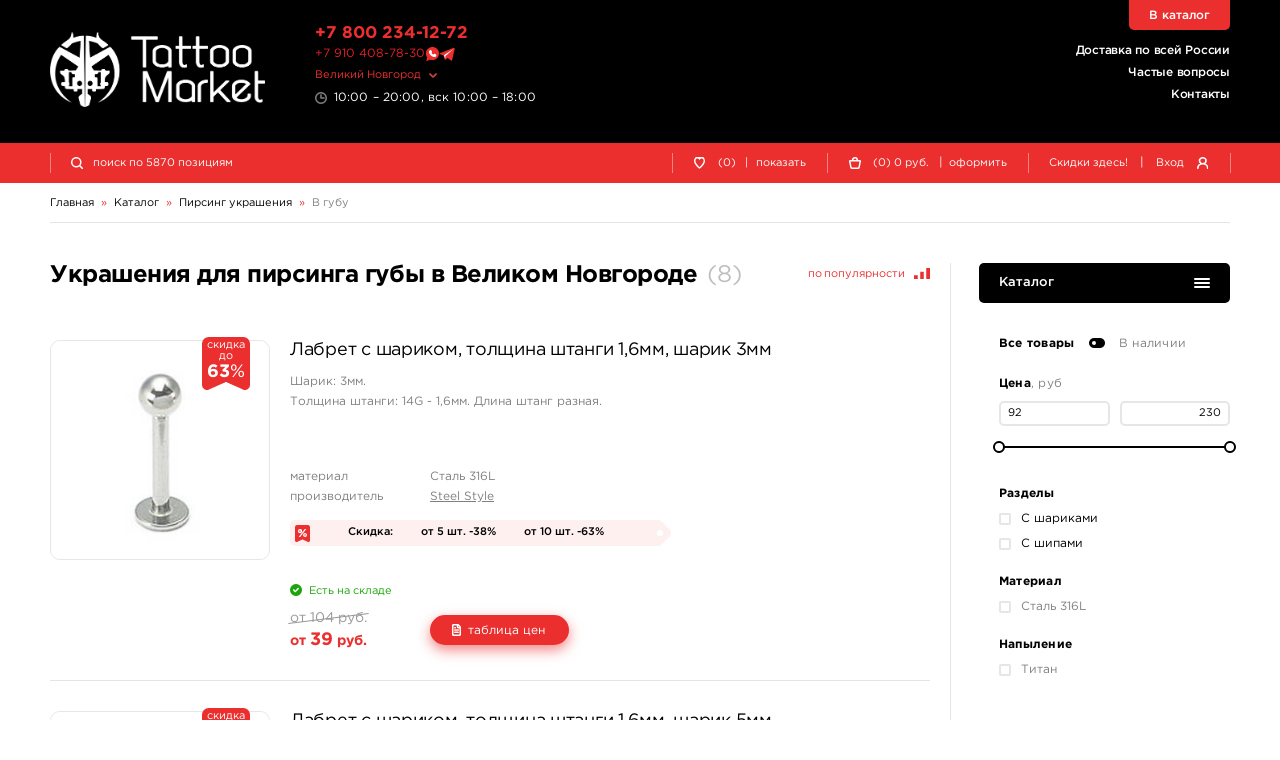

--- FILE ---
content_type: text/html; charset=UTF-8
request_url: https://vng.tattoomarket.ru/catalog/pirsing-v-gubu
body_size: 15214
content:
<!DOCTYPE HTML>
<html>
<head>
<meta http-equiv="Content-Type" content="text/html; charset=utf-8">
<meta name="viewport" content="width=device-width, initial-scale=1.0, maximum-scale=1.0, user-scalable=0"/>
<title>Украшения для пирсинга губы - купить в интернет-магазине TattooMarket</title>
<link href="/s/v_209/css/bundle.css" rel="stylesheet" type="text/css">
<script>
history.scrollRestoration = "manual";
let globalUserId;let timestamp=1769018943;
</script>
<link rel="apple-touch-icon" sizes="180x180" href="/s/img/apple-touch-icon.png">
<link rel="icon" type="image/png" sizes="32x32" href="/s/img/favicon-32x32.png">
<link rel="icon" type="image/png" sizes="16x16" href="/s/img/favicon-16x16.png">
<link rel="manifest" href="/s/img/site.webmanifest">
<link rel="mask-icon" href="/s/img/safari-pinned-tab.svg" color="#5bbad5">
<link rel="preconnect" href="https://counter.yadro.ru"/>
<link rel="preconnect" href="https://www.gstatic.com/"/>
<link rel="preconnect" href="https://mc.yandex.ru"/>
<link rel="preconnect" href="https://s.tattoomarket.ru"/>
<meta name="msapplication-TileColor" content="#ffffff">
<meta name="theme-color" content="#ffffff">
<meta name="description" content="Украшения для пирсинга губы в ассортименте по отличным ценам. Доставка в любой регион России. Звоните! ☎ +7 800 234 1272" />
<meta name="keywords" content="пирсинг губы, украшения для пирсинга губы" />
<link rel="canonical" href="https://vng.tattoomarket.ru/catalog/pirsing-v-gubu" />
<meta property="og:title" content="Украшения для пирсинга губы - купить в интернет-магазине TattooMarket" />
<meta property="og:type" content="website" />
<meta property="og:url" content="https://vng.tattoomarket.ru/catalog/pirsing-v-gubu" />
<meta property="og:image" content="https://s.tattoomarket.ru/cat/7/637_2.jpg" />
<script defer src="/s/v_209/js/jquery-3.4.1.min.js" type="text/javascript"></script>
<script defer src="/s/v_209/js/build.js"></script>
</head>
<body>
<div class="mainwrap" id="up">
    <header class="header">
        <div class="headline-main">
            <div class="container">
                <div class="grid">
                    <div class="logo">
                        <a href="/">
                            <img src="/s/img/logo-white.png" width="2130" height="740" alt="TattooMarket"/>
                        </a>
                    </div>
                    <!-- end .logo-->
                    <div class="text-l">
                        <div class="head-tel">
                            <a href="tel:+78002341272">+7 800 234-12-72</a>
                        </div>
                        <div class="head-msg">
                            <a href="https://t.me/tattoomarketmsk" class="number">+7 910 408-78-30</a>
                            <a href="https://wa.me/79104087830" title="Tattoomarket в Whatsapp"><img src="/s/img/whatsapp.svg" alt="Whatsapp" class="what"/></a>
                            <a href="https://t.me/tattoomarketmsk" title="Tattoomarket в Telegram"><img src="/s/img/telegram.svg" alt="Telegram" class="tgm"/></a>
                        </div>
                        <!-- end .head-tel-->
                        <div class="head-select-city">
                            <div class="toggle">
                                <div>Великий Новгород</div>
                            </div>
                            <!-- end .toggle-->
                            <div class="head-city-popup">
                                <div class="nano">
                                    <div class="nano-content">
                                        <div class="ind"></div>
                                        <!-- end .ind-->
                                    </div>
                                    <!-- end .nano-content-->
                                </div>
                                <!-- end .nano-->
                            </div>
                            <!-- end .head-city-popup-->
                        </div>
                        <!-- end .head-select-city-->
                        <div class="head-workhours">10:00 – 20:00, вск 10:00 – 18:00</div>
                        <!-- end .head-workhours-->
                    </div>
                    <!-- end .text-l-->
                    <div class="text-r">
                        <ul class="head-links">
                            <li><a href="/delivery">Доставка по всей России</a></li>
                            <li><a href="/faq/">Частые вопросы</a></li>
                            <li><a href="/contacts/">Контакты</a></li>
                        </ul>
                        <!-- end .head-links-->
                    </div>
                    <!-- end .text-r-->
                    <a class="head-tel-mob" href="tel:+78002341272"></a><!-- end .head-tel-mob-->
                    <div class="head-sep-mob"></div>
                    <div class="head-toggle-menu">
                        <div class="pos1"></div>
                        <div class="pos2"></div>
                        <div class="pos3"></div>
                    </div>
                    <!-- end .head-toggle-menu-->
                    <div class="head-top-link"><a href="/catalog">В каталог</a></div>
                    <!-- end .head-top-link-->
                </div>
                <!-- end .grid-->
            </div>
            <!-- end .container-->
        </div>
        <!-- end .headline-main-->
        <div class="headline-sub">
            <div class="place"></div>
            <div class="in">
                <div class="container">
                    <div class="grid head-panel">
    <div class="col head-search-place">
        <form class="head-search" method="GET" action="/search/">
            <div class="head-search-in">
                <div class="pic"></div>
                <input class="input-search" type="search" name="q"
                       value=""
                       placeholder="поиск по 5870 позициям">
                <button class="go" type="submit">найти</button>
                <div class="close"></div>
                <div class="head-search-results">
                    <div class="nano">
                        <div class="nano-content">
                            <div class="ind">
                                <div style="height: 110px;"></div>
                            </div>
                            <!-- end .ind-->
                        </div>
                        <!-- end .nano-content-->
                    </div>
                    <!-- end .nano-->
                </div>
                <!-- end .head-search-results-->
            </div>
            <!-- end .head-search-in-->
        </form>
        <!-- end .head-search-->
    </div>

            <!-- end .col-->
        <div class="col">
            <div class="head-profile-links">
                <a class="el auth-required-feature">
                    <div class="pic"><img src="/s/img/heart-empty-white.svg" alt=""/></div>
                    <!-- end .pic-->

                    <div class="num">0</div>
                    <div class="text hide-550">
                        (0)<span class="hide-750">&nbsp;<span class="sep">|</span> показать</span></div>
                </a><!-- end .el-->
            </div>
            <!-- end .head-profile-links-->
        </div>
        <!-- end .col-->
        <div class="col">
            <div class="head-profile-links cart-header-container">
                <a class="el" href="/cabinet/cart">
                    <div class="pic"><img src="/s/img/cart-empty-white.svg" alt=""/></div>
                    <!-- end .pic-->
                    <div class="num amount">0</div>
                </a>
                <div class="text hide-550 group-container">
                    <a class="el" href="/cabinet/cart">
                        (<span class="amount">0</span>)
                        <span class="price">0</span>
                        руб.
                    </a>
                    <span class="hide-750 group-container">&nbsp;
                        <span class="sep">|</span>
                        <a class="el"   href="/cabinet/order">оформить</a>
                    </span>
                </div>
            </div>
            <!-- end .head-profile-links-->
        </div>
        <!-- end .col-->
        <div class="col">
            <div class="head-profile-links">
                <a class="el hide-550" href="/discounts">
                                        <div class="text">Скидки здесь!</div>
                </a>
                <!-- end .el-->
                <span class="sep hide-750">|</span> <span class="el modal-form" data-modal-form="modal-login">
                    <div class="text hide-750">Вход</div>
                    <div class="pic"><img src="/s/img/user-white.svg" alt=""/></div>
                    <!-- end .pic-->
                </span><!-- end .el-->
            </div>
            <!-- end .head-profile-links-->
        </div>
        <!-- end .col-->
    
</div>
<!-- end .grid-->
                </div>
                <!-- end .container-->
            </div>
            <!-- end .in-->
        </div>
        <!-- end .headline-sub-->
        <div class="mob-menu">
            <div class="container">
                <ul>
                    <li class="el"><a class="link" href="/cabinet/cart">
                            <div class="pic"><img src="/s/img/menu-cart.svg" alt=""/></div>
                            Корзина </a><!-- end .link-->
                    </li>
                    <!-- end .el-->
                                            <li class="el"><span class="link link-like auth-required-feature">
                            <div class="pic"><img src="/s/img/menu-heart.svg" alt=""/></div>
                            Отложенные товары </span><!-- end .link-->
                        </li>
                    
                    <!-- end .el-->
                    <li class="el">
                        <a class="link" href="/faq/">
                            <div class="pic">
                                <img src="/s/img/menu-faq.png" alt=""/>
                            </div>
                            Частые вопросы </a>
                        <!-- end .link-->
                    </li>
                    <!-- end .el-->
                    <li class="el"><a class="link" href="/discounts">
                            <div class="pic"><img src="/s/img/menu-discounts.svg" alt=""/></div>
                            Скидки здесь! </a><!-- end .link-->
                    </li>
                    <!-- end .el-->
                    <li class="el"><a class="link" href="/contacts">
                            <div class="pic"><img src="/s/img/menu-contacts.svg" alt=""/></div>
                            Контакты </a><!-- end .link-->
                    </li>

                    <!-- end .el-->
                    <li class="el mobile-user-menu hidden">
                        <div class="link toggle">
                            <div class="pic"><img src="/s/img/menu-profile.svg" alt=""/></div>
                            Личный кабинет
                        </div>
                        <!-- end .link-->
                        <div class="in">
                            <ul>
                                <li><a class="link-in" href="/cabinet/orders">
                                        <div>Мои заказы</div>
                                    </a><!-- end .link-in--></li>
                                <li><a class="link-in" href="/cabinet/billing">
                                        <div>Мой кошелек</div>
                                    </a><!-- end .link-in--></li>
                                <li><a class="link-in" href="/cabinet/profile">
                                        <div>Мой профиль</div>
                                    </a><!-- end .link-in--></li>
                                <li><a class="link-in" href="/cabinet/settings">
                                        <div>Мои настройки</div>
                                    </a><!-- end .link-in--></li>
                                <li><a class="link-in" href="/auth/logout">
                                        <div class="pic"><img src="/s/img/menu-exit.svg" alt=""/></div>
                                        <div>Выход</div>
                                    </a><!-- end .link-in--></li>
                            </ul>
                        </div>
                        <!-- end .in-->
                    </li>
                    <!-- end .el-->
                </ul>
                <div class="additional">
                    <ul>
                        <li><a href="/about">О компании</a></li>
                        <li><a href="/articles">Журнал</a></li>
                        <li><a href="/payment">Оплата заказов</a></li>
                        <li><a href="/delivery">Доставка заказов</a></li>
                        <li><a href="/return">Возврат товара</a></li>
                        <li><a href="/faq/">Частые вопросы</a></li>
                        <li><a href="/contacts/">Контакты</a></li>
                        <li><a href="/feedback/">Отзывы</a></li>
                    </ul>
                </div>
                <!-- end .additional-->
            </div>
            <!-- end .container-->
        </div>
        <!-- end .mob-menu-->
    </header>
    <!-- end .header-->

    <div class="content">
    <div class="container" itemscope itemtype="https://schema.org/BreadcrumbList">
        <nav class="path">
            <div class="path-el" itemprop="itemListElement" itemscope itemtype="https://schema.org/ListItem">
                <a itemprop="item" href="/"><span itemprop="name">Главная</span></a>
                <meta itemprop="position" content="1" />
            </div>
            <div class="path-arr">»</div>
                            <div class="path-el" itemprop="itemListElement" itemscope itemtype="https://schema.org/ListItem">
                                                                        <a itemprop="item" href="/catalog">
                                <span itemprop="name">Каталог</span>
                            </a>
                                                            </div>
                <!-- end .path-el-->
                                    <div class="path-arr">»</div>
                                            <div class="path-el" itemprop="itemListElement" itemscope itemtype="https://schema.org/ListItem">
                                                                        <a itemprop="item" class="toggle" href="/catalog/pirsing-ukrasheniya">
                                <span itemprop="name">Пирсинг украшения</span>
                            </a>
                            <meta itemprop="position" content="3" />
                            <div class="path-popup">
                                <div class="nano has-scrollbar" style="height: 251px;">
                                    <div class="nano-content" tabindex="0" style="right: -15px;">
                                        <div class="ind">
                                                                                            <a class="link "
                                                   href="/catalog/pirsing-dlya-nosa">
                                                    Для носа                                                </a><!-- end .link-->
                                                                                            <a class="link "
                                                   href="/catalog/pirsing-dlya-pupka">
                                                    Для пупка                                                </a><!-- end .link-->
                                                                                            <a class="link active"
                                                   href="/catalog/pirsing-v-gubu">
                                                    В губу                                                </a><!-- end .link-->
                                                                                            <a class="link "
                                                   href="/catalog/pirsing-v-brov">
                                                    В бровь                                                </a><!-- end .link-->
                                                                                            <a class="link "
                                                   href="/catalog/pirsing-v-yazyik">
                                                    Для языка                                                </a><!-- end .link-->
                                                                                            <a class="link "
                                                   href="/catalog/pirsing-dlya-soskov">
                                                    Для сосков                                                </a><!-- end .link-->
                                                                                            <a class="link "
                                                   href="/catalog/pirsing-v-ushi">
                                                    В уши                                                </a><!-- end .link-->
                                                                                            <a class="link "
                                                   href="/catalog/immitaciya-pirsings">
                                                    Имитация пирсинга                                                </a><!-- end .link-->
                                                                                    </div>
                                    </div>
                                    <!-- end .nano-content-->
                                    <div class="nano-pane">
                                        <div class="nano-slider"
                                             style="height: 46px; transform: translate(0px, 0px);"></div>
                                    </div>
                                </div>
                                <!-- end .nano-->
                            </div>
                                                            </div>
                <!-- end .path-el-->
                                    <div class="path-arr">»</div>
                                            <div class="path-el" itemprop="itemListElement" itemscope itemtype="https://schema.org/ListItem">
                                            <a itemprop="item" class="grey" href="/catalog/pirsing-v-gubu">
                            <span itemprop="name">В губу</span>
                        </a>
                                    </div>
                <!-- end .path-el-->
                                    </nav>
        <!-- end .path-->
    </div>

<!-- end .container-->
<div class="container full catalog-container">
    <div class="main-sides">
        <div class="main-side-l">
            <div class="section-text category-head">

                <div class="sort-wrapper">
                    <div class="sort-indent">
                    </div>
                    <form class="sort">
                        <div class="sort-toggle-filters">
                            <span>Фильтры <span class="grey">(<span class="total-filter-checks">
                                        0                                    </span>)</span></span>
                            <span class="pic pic-settings"></span>
                        </div>
                        <!-- end .sort-toggle-filters-->
                        <div class="sort-el">
                            <div class="sort-toggle">
                                <span class="sort-name">
                                    по популярности                                </span>
                                <span class="pic pic-sort"></span>
                            </div>
                            <!-- end .sort-toggle-->
                            <div class="sort-popup">
                                <div class="ind">
                                                                            <a class="link prevent-link active"
                                           href="/catalog/pirsing-v-gubu"
                                           data-param="">
                                            по популярности                                        </a>
                                                                            <a class="link prevent-link "
                                           href="/catalog/pirsing-v-gubu?sort=priceUp"
                                           data-param="priceUp">
                                            сначала дешевые                                        </a>
                                                                            <a class="link prevent-link "
                                           href="/catalog/pirsing-v-gubu?sort=priceDown"
                                           data-param="priceDown">
                                            сначала дорогие                                        </a>
                                                                            <a class="link prevent-link "
                                           href="/catalog/pirsing-v-gubu?sort=newDown"
                                           data-param="newDown">
                                            сначала новые                                        </a>
                                                                            <a class="link prevent-link "
                                           href="/catalog/pirsing-v-gubu?sort=newUp"
                                           data-param="newUp">
                                            сначала старые                                        </a>
                                                                        <!-- end .link-->
                                </div>
                                <!-- end .ind-->
                            </div>
                            <!-- end .sort-popup-->
                        </div>
                        <!-- end .sort-el-->
                    </form>
                    <!-- end .sort-->
                </div>
                <!-- end .small-text-->
                <div class="category-text-wrap">    <div class="main-title has-sort-mob">
        <div class="catalog-title" itemscope itemtype="https://schema.org/Product">
            <meta itemprop="name" content="Украшения для пирсинга губы  в Великом Новгороде">
            <div itemprop="offers" itemscope itemtype="https://schema.org/AggregateOffer">
                <meta itemprop="offerCount" content="8">
                <meta itemprop="lowPrice" content="92.00">
                <meta itemprop="highPrice" content="230.00">
                <meta itemprop="priceCurrency" content="RUB">
                <link itemprop="availability" href="https://schema.org/InStock">
            </div>
            <h1>Украшения для пирсинга губы  в Великом Новгороде</h1>
            <span class="grey nowrap">(<span>8</span>)</span>        </div>
    </div>
                </div>
            </div>
            <!-- end .category-head-->
            <div class="section-catalog">
                                <div class="grid-catalog">
                    <div class="catalog-products-page-wrap"
     data-page="1"
>
                <div class="el">
                <div class="item-wide "  itemscope itemtype="https://schema.org/Product">
                    <div class="item-wide-top">
                        <a class="photo dynamic-link" itemprop="url" href="/product/labret-s-sharikom-tolshina-shtangi-1-6mm-sharik-3mm">
                            <div class="photo-in">                                <img loading="lazy" src="https://s.tattoomarket.ru/prod/2/674/674_preview_2.jpg" width="235" height="235" alt="Лабрет с шариком, толщина штанги 1,6мм, шарик 3мм"/>
                            </div>
                                                            <div class="cover-label cover-label-red">
                                    <div>скидка  до                                        <div class="cover-label-big">
                                            <strong>63</strong>%
                                        </div>
                                    </div>
                                </div>
                                                    </a><!-- end .photo-->
                        <div class="text">
                            <div class="name">
                                <a class="dynamic-link" href="/product/labret-s-sharikom-tolshina-shtangi-1-6mm-sharik-3mm" itemprop="name">Лабрет с шариком, толщина штанги 1,6мм, шарик 3мм</a>
                            </div>
                            <!-- end .name-->
                            <meta itemprop="description" content=" Шарик: 3мм.  <br />
Толщина штанги: 14G - 1,6мм. Длина штанг разная. ">
                            <div class="descr">
                                 Шарик: 3мм.  <br />
Толщина штанги: 14G - 1,6мм. Длина штанг разная.                             </div>
                            <!-- end .descr-->
                            <ul class="info-list">
                                                                    <li>
                                        <div class="l">материал</div>
                                        <div>Сталь 316L</div>
                                    </li>
                                                                                                    <li>
                                        <div class="l">производитель</div>
                                        <div>
                                            <a href="/brand/steelstyle">
                                                Steel Style                                            </a>
                                        </div>
                                    </li>
                                                            </ul>
                            <!-- end .info-list-->
                            <div class="item-wide-labels">
                                <div class="info-labels">

                                                                                <div class="info-label bg-lightred">
                                                <div class="info-label-bg">
                                                    <div class="pic"><img src="/s/img/discount-red.svg" alt=""/>
                                                    </div>
                                                    Скидка:
                                                                                                            <span class="detail">
                                                            от 5 шт.
                                                            -38%
                                                        </span>
                                                                                                            <span class="detail">
                                                            от 10 шт.
                                                            -63%
                                                        </span>
                                                                                                    </div>
                                                <div class="info-label-corner"></div>
                                            </div>
                                                                            </div>
                                <!-- end .info-labels-->
                            </div>
                            <!-- end .item-wide-labels-->
                                                            <div class="avail green">Есть на складе</div>
                                                        <div class="buy" itemprop="offers" itemscope itemtype="http://schema.org/AggregateOffer">
                                                                    <meta itemprop="offerCount" content="1">
                                    <meta itemprop="lowPrice" content="104">
                                    <meta itemprop="highPrice" content="104">
                                                                <meta itemprop="priceCurrency" content="RUB">
                                                                    <link itemprop="availability" href="http://schema.org/InStock">
                                                                <div class="price">
                                                                                                                <div class="old">от 104 руб.</div>                                                                        от <strong class="big">39</strong> руб.
                                </div>
                                <!-- end .price-->
                                <div class="btns" data-product="674" data-prop="0">
                                                                            <div class="toggle-table">
                                            <div class="btn btn-rounded btn-small btn-red">
                                                <span class="btn-pic"></span>таблица цен                                            </div>
                                        </div>
                                        <!-- end .toggle-table-->
                                                                    </div>
                                <!-- end .btns-->
                            </div>
                            <!-- end .buy-->
                        </div>
                        <!-- end .text-->
                    </div>
                    <!-- end .item-wide-top-->
                    <div class="item-wide-folded">
                        <div class="item-wide-table">
                            <div class="toggle-close"><span>закрыть</span></div>
                            <!-- end .toggle-close-->
                            <div class="prices-table prices-table_retail">
    <div class="prices-table-wrap">
        <table>
            <thead>
            <tr>
                <th>
                    <div>Свойство</div>
                </th>
                <th>
                    <div>Цена</div>
                </th>
                                <th class="center">
                                            <div>Количество</div>
                                    </th>
                                    <th>
                        <div></div>
                    </th>
                            </tr>
            </thead>
            <tbody>
                            <tr class="prices-table-item "
                    data-product="674"
                    data-prop="106"
                >
                    <td>
                        <div>Длина штанги: 6 мм</div>
                    </td>
                    <td class="nowrap prices-table__price">                            <div class="old">104 руб.</div>
                                                <div>от 39 руб.</div>
                    </td>
                                        <td class="center prices-table__controls">
                        <div class="small">
                                                            <div class="add-to-basket-wrap ">
                                    <a class="btn btn-rounded btn-smaller btn-red add-to-basket-btn">
                                        <span class="btn-pic"><img src="/s/img/cart-empty-white.svg" alt=""/></span>купить
                                    </a>
                                </div>
                                <div class="num hidden">
                                    <div class="input-num">
                                        <div class="minus"></div>
                                        <input type="text" pattern="\d*"
                                               name="basket-amount"
                                               data-max="39"
                                               value="0">
                                        <div class="plus"></div>
                                    </div>
                                </div>
                                                    </div>
                    </td>
                                            <td class="w12">
                            <div>
                                <a class="mini-link link-bookmark btn-bookmark  ">
                                    <div></div>
                                </a>
                                <a class="mini-link link-cart-remove btn-remove hidden">
                                    <div></div>
                                </a>
                            </div>
                        </td>
                                    </tr>
                        </tbody>
        </table>
    </div>
    <!-- end .prices-table-wrap-->
</div>
<!-- end .prices-table-->
                        </div>
                        <!-- end .item-wide-table-->
                    </div>
                    <!-- end .item-wide-folded-->
                </div>
                <!-- end .item-wide-->
            </div>
            <!-- end .el-->
                    <div class="el">
                <div class="item-wide "  itemscope itemtype="https://schema.org/Product">
                    <div class="item-wide-top">
                        <a class="photo dynamic-link" itemprop="url" href="/product/labret-s-sharikom-tolshina-shtangi-1-6mm-sharik-5mm">
                            <div class="photo-in">                                <img loading="lazy" src="https://s.tattoomarket.ru/prod/2/673/673_preview_3.jpg" width="235" height="235" alt="Лабрет с шариком, толщина штанги 1,6мм, шарик 5мм"/>
                            </div>
                                                            <div class="cover-label cover-label-red">
                                    <div>скидка  до                                        <div class="cover-label-big">
                                            <strong>63</strong>%
                                        </div>
                                    </div>
                                </div>
                                                    </a><!-- end .photo-->
                        <div class="text">
                            <div class="name">
                                <a class="dynamic-link" href="/product/labret-s-sharikom-tolshina-shtangi-1-6mm-sharik-5mm" itemprop="name">Лабрет с шариком, толщина штанги 1,6мм, шарик 5мм</a>
                            </div>
                            <!-- end .name-->
                            <meta itemprop="description" content=" Шарик: 5мм. <br />
Толщина штанги: 14G - 1,6мм. Длина штанг разная. ">
                            <div class="descr">
                                 Шарик: 5мм. <br />
Толщина штанги: 14G - 1,6мм. Длина штанг разная.                             </div>
                            <!-- end .descr-->
                            <ul class="info-list">
                                                                    <li>
                                        <div class="l">материал</div>
                                        <div>Сталь 316L</div>
                                    </li>
                                                                                                    <li>
                                        <div class="l">производитель</div>
                                        <div>
                                            <a href="/brand/steelstyle">
                                                Steel Style                                            </a>
                                        </div>
                                    </li>
                                                            </ul>
                            <!-- end .info-list-->
                            <div class="item-wide-labels">
                                <div class="info-labels">

                                                                                <div class="info-label bg-lightred">
                                                <div class="info-label-bg">
                                                    <div class="pic"><img src="/s/img/discount-red.svg" alt=""/>
                                                    </div>
                                                    Скидка:
                                                                                                            <span class="detail">
                                                            от 5 шт.
                                                            -38%
                                                        </span>
                                                                                                            <span class="detail">
                                                            от 10 шт.
                                                            -63%
                                                        </span>
                                                                                                    </div>
                                                <div class="info-label-corner"></div>
                                            </div>
                                                                            </div>
                                <!-- end .info-labels-->
                            </div>
                            <!-- end .item-wide-labels-->
                                                            <div class="avail green">Есть на складе</div>
                                                        <div class="buy" itemprop="offers" itemscope itemtype="http://schema.org/AggregateOffer">
                                                                    <meta itemprop="offerCount" content="5">
                                    <meta itemprop="lowPrice" content="92">
                                    <meta itemprop="highPrice" content="92">
                                                                <meta itemprop="priceCurrency" content="RUB">
                                                                    <link itemprop="availability" href="http://schema.org/InStock">
                                                                <div class="price">
                                                                                                                <div class="old">от 92 руб.</div>                                                                        от <strong class="big">35</strong> руб.
                                </div>
                                <!-- end .price-->
                                <div class="btns" data-product="673" data-prop="0">
                                                                            <div class="toggle-table">
                                            <div class="btn btn-rounded btn-small btn-red">
                                                <span class="btn-pic"></span>таблица цен                                            </div>
                                        </div>
                                        <!-- end .toggle-table-->
                                                                    </div>
                                <!-- end .btns-->
                            </div>
                            <!-- end .buy-->
                        </div>
                        <!-- end .text-->
                    </div>
                    <!-- end .item-wide-top-->
                    <div class="item-wide-folded">
                        <div class="item-wide-table">
                            <div class="toggle-close"><span>закрыть</span></div>
                            <!-- end .toggle-close-->
                            <div class="prices-table prices-table_retail">
    <div class="prices-table-wrap">
        <table>
            <thead>
            <tr>
                <th>
                    <div>Свойство</div>
                </th>
                <th>
                    <div>Цена</div>
                </th>
                                <th class="center">
                                            <div>Количество</div>
                                    </th>
                                    <th>
                        <div></div>
                    </th>
                            </tr>
            </thead>
            <tbody>
                            <tr class="prices-table-item "
                    data-product="673"
                    data-prop="106"
                >
                    <td>
                        <div>Длина штанги: 6 мм</div>
                    </td>
                    <td class="nowrap prices-table__price">                            <div class="old">92 руб.</div>
                                                <div>от 35 руб.</div>
                    </td>
                                        <td class="center prices-table__controls">
                        <div class="small">
                                                            <div class="add-to-basket-wrap ">
                                    <a class="btn btn-rounded btn-smaller btn-red add-to-basket-btn">
                                        <span class="btn-pic"><img src="/s/img/cart-empty-white.svg" alt=""/></span>купить
                                    </a>
                                </div>
                                <div class="num hidden">
                                    <div class="input-num">
                                        <div class="minus"></div>
                                        <input type="text" pattern="\d*"
                                               name="basket-amount"
                                               data-max="61"
                                               value="0">
                                        <div class="plus"></div>
                                    </div>
                                </div>
                                                    </div>
                    </td>
                                            <td class="w12">
                            <div>
                                <a class="mini-link link-bookmark btn-bookmark  ">
                                    <div></div>
                                </a>
                                <a class="mini-link link-cart-remove btn-remove hidden">
                                    <div></div>
                                </a>
                            </div>
                        </td>
                                    </tr>
                            <tr class="prices-table-item gray"
                    data-product="673"
                    data-prop="95"
                >
                    <td>
                        <div>Длина штанги: 7 мм</div>
                    </td>
                    <td class="nowrap prices-table__price">                            <div class="old">92 руб.</div>
                                                <div>от 35 руб.</div>
                    </td>
                                        <td class="center prices-table__controls">
                        <div class="small">
                                                                    нет на складе
                                                            </div>
                    </td>
                                            <td class="w12">
                            <div>
                                <a class="mini-link link-bookmark btn-bookmark  ">
                                    <div></div>
                                </a>
                                <a class="mini-link link-cart-remove btn-remove hidden">
                                    <div></div>
                                </a>
                            </div>
                        </td>
                                    </tr>
                            <tr class="prices-table-item gray"
                    data-product="673"
                    data-prop="96"
                >
                    <td>
                        <div>Длина штанги: 8 мм</div>
                    </td>
                    <td class="nowrap prices-table__price">                            <div class="old">92 руб.</div>
                                                <div>от 35 руб.</div>
                    </td>
                                        <td class="center prices-table__controls">
                        <div class="small">
                                                                    нет на складе
                                                            </div>
                    </td>
                                            <td class="w12">
                            <div>
                                <a class="mini-link link-bookmark btn-bookmark  ">
                                    <div></div>
                                </a>
                                <a class="mini-link link-cart-remove btn-remove hidden">
                                    <div></div>
                                </a>
                            </div>
                        </td>
                                    </tr>
                            <tr class="prices-table-item gray"
                    data-product="673"
                    data-prop="98"
                >
                    <td>
                        <div>Длина штанги: 10 мм</div>
                    </td>
                    <td class="nowrap prices-table__price">                            <div class="old">92 руб.</div>
                                                <div>от 35 руб.</div>
                    </td>
                                        <td class="center prices-table__controls">
                        <div class="small">
                                                                    нет на складе
                                                            </div>
                    </td>
                                            <td class="w12">
                            <div>
                                <a class="mini-link link-bookmark btn-bookmark  ">
                                    <div></div>
                                </a>
                                <a class="mini-link link-cart-remove btn-remove hidden">
                                    <div></div>
                                </a>
                            </div>
                        </td>
                                    </tr>
                            <tr class="prices-table-item gray"
                    data-product="673"
                    data-prop="100"
                >
                    <td>
                        <div>Длина штанги: 12 мм</div>
                    </td>
                    <td class="nowrap prices-table__price">                            <div class="old">92 руб.</div>
                                                <div>от 35 руб.</div>
                    </td>
                                        <td class="center prices-table__controls">
                        <div class="small">
                                                                    нет на складе
                                                            </div>
                    </td>
                                            <td class="w12">
                            <div>
                                <a class="mini-link link-bookmark btn-bookmark  ">
                                    <div></div>
                                </a>
                                <a class="mini-link link-cart-remove btn-remove hidden">
                                    <div></div>
                                </a>
                            </div>
                        </td>
                                    </tr>
                        </tbody>
        </table>
    </div>
    <!-- end .prices-table-wrap-->
</div>
<!-- end .prices-table-->
                        </div>
                        <!-- end .item-wide-table-->
                    </div>
                    <!-- end .item-wide-folded-->
                </div>
                <!-- end .item-wide-->
            </div>
            <!-- end .el-->
                    <div class="el">
                <div class="item-wide "  itemscope itemtype="https://schema.org/Product">
                    <div class="item-wide-top">
                        <a class="photo dynamic-link" itemprop="url" href="/product/labret-s-sharikom-tolshina-shtangi-1-6mm-sharik-4mm">
                            <div class="photo-in">                                <img loading="lazy" src="https://s.tattoomarket.ru/prod/2/638/638_preview_4.jpg" width="235" height="235" alt="Лабрет с шариком, толщина штанги 1,6мм, шарик 4мм"/>
                            </div>
                                                            <div class="cover-label cover-label-red">
                                    <div>скидка  до                                        <div class="cover-label-big">
                                            <strong>63</strong>%
                                        </div>
                                    </div>
                                </div>
                                                    </a><!-- end .photo-->
                        <div class="text">
                            <div class="name">
                                <a class="dynamic-link" href="/product/labret-s-sharikom-tolshina-shtangi-1-6mm-sharik-4mm" itemprop="name">Лабрет с шариком, толщина штанги 1,6мм, шарик 4мм</a>
                            </div>
                            <!-- end .name-->
                            <meta itemprop="description" content=" Шарик: 4мм.  <br />
Толщина штанги: 14G - 1,6мм. Длина штанг разная. ">
                            <div class="descr">
                                 Шарик: 4мм.  <br />
Толщина штанги: 14G - 1,6мм. Длина штанг разная.                             </div>
                            <!-- end .descr-->
                            <ul class="info-list">
                                                                    <li>
                                        <div class="l">материал</div>
                                        <div>Сталь 316L</div>
                                    </li>
                                                                                                    <li>
                                        <div class="l">производитель</div>
                                        <div>
                                            <a href="/brand/steelstyle">
                                                Steel Style                                            </a>
                                        </div>
                                    </li>
                                                            </ul>
                            <!-- end .info-list-->
                            <div class="item-wide-labels">
                                <div class="info-labels">

                                                                                <div class="info-label bg-lightred">
                                                <div class="info-label-bg">
                                                    <div class="pic"><img src="/s/img/discount-red.svg" alt=""/>
                                                    </div>
                                                    Скидка:
                                                                                                            <span class="detail">
                                                            от 5 шт.
                                                            -38%
                                                        </span>
                                                                                                            <span class="detail">
                                                            от 10 шт.
                                                            -63%
                                                        </span>
                                                                                                    </div>
                                                <div class="info-label-corner"></div>
                                            </div>
                                                                            </div>
                                <!-- end .info-labels-->
                            </div>
                            <!-- end .item-wide-labels-->
                                                            <div class="avail green">Есть на складе</div>
                                                        <div class="buy" itemprop="offers" itemscope itemtype="http://schema.org/AggregateOffer">
                                                                    <meta itemprop="offerCount" content="6">
                                    <meta itemprop="lowPrice" content="92">
                                    <meta itemprop="highPrice" content="92">
                                                                <meta itemprop="priceCurrency" content="RUB">
                                                                    <link itemprop="availability" href="http://schema.org/InStock">
                                                                <div class="price">
                                                                                                                <div class="old">от 92 руб.</div>                                                                        от <strong class="big">35</strong> руб.
                                </div>
                                <!-- end .price-->
                                <div class="btns" data-product="638" data-prop="0">
                                                                            <div class="toggle-table">
                                            <div class="btn btn-rounded btn-small btn-red">
                                                <span class="btn-pic"></span>таблица цен                                            </div>
                                        </div>
                                        <!-- end .toggle-table-->
                                                                    </div>
                                <!-- end .btns-->
                            </div>
                            <!-- end .buy-->
                        </div>
                        <!-- end .text-->
                    </div>
                    <!-- end .item-wide-top-->
                    <div class="item-wide-folded">
                        <div class="item-wide-table">
                            <div class="toggle-close"><span>закрыть</span></div>
                            <!-- end .toggle-close-->
                            <div class="prices-table prices-table_retail">
    <div class="prices-table-wrap">
        <table>
            <thead>
            <tr>
                <th>
                    <div>Свойство</div>
                </th>
                <th>
                    <div>Цена</div>
                </th>
                                <th class="center">
                                            <div>Количество</div>
                                    </th>
                                    <th>
                        <div></div>
                    </th>
                            </tr>
            </thead>
            <tbody>
                            <tr class="prices-table-item "
                    data-product="638"
                    data-prop="106"
                >
                    <td>
                        <div>Длина штанги: 6 мм</div>
                    </td>
                    <td class="nowrap prices-table__price">                            <div class="old">92 руб.</div>
                                                <div>от 35 руб.</div>
                    </td>
                                        <td class="center prices-table__controls">
                        <div class="small">
                                                            <div class="add-to-basket-wrap ">
                                    <a class="btn btn-rounded btn-smaller btn-red add-to-basket-btn">
                                        <span class="btn-pic"><img src="/s/img/cart-empty-white.svg" alt=""/></span>купить
                                    </a>
                                </div>
                                <div class="num hidden">
                                    <div class="input-num">
                                        <div class="minus"></div>
                                        <input type="text" pattern="\d*"
                                               name="basket-amount"
                                               data-max="132"
                                               value="0">
                                        <div class="plus"></div>
                                    </div>
                                </div>
                                                    </div>
                    </td>
                                            <td class="w12">
                            <div>
                                <a class="mini-link link-bookmark btn-bookmark  ">
                                    <div></div>
                                </a>
                                <a class="mini-link link-cart-remove btn-remove hidden">
                                    <div></div>
                                </a>
                            </div>
                        </td>
                                    </tr>
                            <tr class="prices-table-item gray"
                    data-product="638"
                    data-prop="95"
                >
                    <td>
                        <div>Длина штанги: 7 мм</div>
                    </td>
                    <td class="nowrap prices-table__price">                            <div class="old">92 руб.</div>
                                                <div>от 35 руб.</div>
                    </td>
                                        <td class="center prices-table__controls">
                        <div class="small">
                                                                    нет на складе
                                                            </div>
                    </td>
                                            <td class="w12">
                            <div>
                                <a class="mini-link link-bookmark btn-bookmark  ">
                                    <div></div>
                                </a>
                                <a class="mini-link link-cart-remove btn-remove hidden">
                                    <div></div>
                                </a>
                            </div>
                        </td>
                                    </tr>
                            <tr class="prices-table-item gray"
                    data-product="638"
                    data-prop="96"
                >
                    <td>
                        <div>Длина штанги: 8 мм</div>
                    </td>
                    <td class="nowrap prices-table__price">                            <div class="old">92 руб.</div>
                                                <div>от 35 руб.</div>
                    </td>
                                        <td class="center prices-table__controls">
                        <div class="small">
                                                                    нет на складе
                                                            </div>
                    </td>
                                            <td class="w12">
                            <div>
                                <a class="mini-link link-bookmark btn-bookmark  ">
                                    <div></div>
                                </a>
                                <a class="mini-link link-cart-remove btn-remove hidden">
                                    <div></div>
                                </a>
                            </div>
                        </td>
                                    </tr>
                            <tr class="prices-table-item gray"
                    data-product="638"
                    data-prop="97"
                >
                    <td>
                        <div>Длина штанги: 9 мм</div>
                    </td>
                    <td class="nowrap prices-table__price">                            <div class="old">92 руб.</div>
                                                <div>от 35 руб.</div>
                    </td>
                                        <td class="center prices-table__controls">
                        <div class="small">
                                                                    нет на складе
                                                            </div>
                    </td>
                                            <td class="w12">
                            <div>
                                <a class="mini-link link-bookmark btn-bookmark  ">
                                    <div></div>
                                </a>
                                <a class="mini-link link-cart-remove btn-remove hidden">
                                    <div></div>
                                </a>
                            </div>
                        </td>
                                    </tr>
                            <tr class="prices-table-item gray"
                    data-product="638"
                    data-prop="98"
                >
                    <td>
                        <div>Длина штанги: 10 мм</div>
                    </td>
                    <td class="nowrap prices-table__price">                            <div class="old">92 руб.</div>
                                                <div>от 35 руб.</div>
                    </td>
                                        <td class="center prices-table__controls">
                        <div class="small">
                                                                    нет на складе
                                                            </div>
                    </td>
                                            <td class="w12">
                            <div>
                                <a class="mini-link link-bookmark btn-bookmark  ">
                                    <div></div>
                                </a>
                                <a class="mini-link link-cart-remove btn-remove hidden">
                                    <div></div>
                                </a>
                            </div>
                        </td>
                                    </tr>
                            <tr class="prices-table-item gray"
                    data-product="638"
                    data-prop="115"
                >
                    <td>
                        <div>Длина штанги: 13 мм</div>
                    </td>
                    <td class="nowrap prices-table__price">                            <div class="old">92 руб.</div>
                                                <div>от 35 руб.</div>
                    </td>
                                        <td class="center prices-table__controls">
                        <div class="small">
                                                                    нет на складе
                                                            </div>
                    </td>
                                            <td class="w12">
                            <div>
                                <a class="mini-link link-bookmark btn-bookmark  ">
                                    <div></div>
                                </a>
                                <a class="mini-link link-cart-remove btn-remove hidden">
                                    <div></div>
                                </a>
                            </div>
                        </td>
                                    </tr>
                        </tbody>
        </table>
    </div>
    <!-- end .prices-table-wrap-->
</div>
<!-- end .prices-table-->
                        </div>
                        <!-- end .item-wide-table-->
                    </div>
                    <!-- end .item-wide-folded-->
                </div>
                <!-- end .item-wide-->
            </div>
            <!-- end .el-->
                    <div class="el">
                <div class="item-wide "  itemscope itemtype="https://schema.org/Product">
                    <div class="item-wide-top">
                        <a class="photo dynamic-link" itemprop="url" href="/product/labret-s-shipom-tolshina-shtangi-1-6mm-ship-4h5mm">
                            <div class="photo-in">                                <img loading="lazy" src="https://s.tattoomarket.ru/prod/2/680/680_preview_1.jpg" width="235" height="235" alt="Лабрет с шипом, толщина штанги 1,6мм, шип 4х5мм"/>
                            </div>
                                                            <div class="cover-label cover-label-red">
                                    <div>скидка  до                                        <div class="cover-label-big">
                                            <strong>63</strong>%
                                        </div>
                                    </div>
                                </div>
                                                    </a><!-- end .photo-->
                        <div class="text">
                            <div class="name">
                                <a class="dynamic-link" href="/product/labret-s-shipom-tolshina-shtangi-1-6mm-ship-4h5mm" itemprop="name">Лабрет с шипом, толщина штанги 1,6мм, шип 4х5мм</a>
                            </div>
                            <!-- end .name-->
                            <meta itemprop="description" content=" Шип: 4мм.  <br />
Высота шипа: 5мм. <br />
Толщина штанги: 14G - 1,6мм. Длина штанги разная. ">
                            <div class="descr">
                                 Шип: 4мм.  <br />
Высота шипа: 5мм. <br />
Толщина штанги: 14G - 1,6мм. Длина штанги разная.                             </div>
                            <!-- end .descr-->
                            <ul class="info-list">
                                                                    <li>
                                        <div class="l">материал</div>
                                        <div>Сталь 316L</div>
                                    </li>
                                                                                                    <li>
                                        <div class="l">производитель</div>
                                        <div>
                                            <a href="/brand/steelstyle">
                                                Steel Style                                            </a>
                                        </div>
                                    </li>
                                                            </ul>
                            <!-- end .info-list-->
                            <div class="item-wide-labels">
                                <div class="info-labels">

                                                                                <div class="info-label bg-lightred">
                                                <div class="info-label-bg">
                                                    <div class="pic"><img src="/s/img/discount-red.svg" alt=""/>
                                                    </div>
                                                    Скидка:
                                                                                                            <span class="detail">
                                                            от 5 шт.
                                                            -25%
                                                        </span>
                                                                                                            <span class="detail">
                                                            от 10 шт.
                                                            -63%
                                                        </span>
                                                                                                    </div>
                                                <div class="info-label-corner"></div>
                                            </div>
                                                                            </div>
                                <!-- end .info-labels-->
                            </div>
                            <!-- end .item-wide-labels-->
                                                            <div class="avail green">Есть на складе</div>
                                                        <div class="buy" itemprop="offers" itemscope itemtype="http://schema.org/AggregateOffer">
                                                                    <meta itemprop="offerCount" content="2">
                                    <meta itemprop="lowPrice" content="104">
                                    <meta itemprop="highPrice" content="104">
                                                                <meta itemprop="priceCurrency" content="RUB">
                                                                    <link itemprop="availability" href="http://schema.org/InStock">
                                                                <div class="price">
                                                                                                                <div class="old">от 104 руб.</div>                                                                        от <strong class="big">39</strong> руб.
                                </div>
                                <!-- end .price-->
                                <div class="btns" data-product="680" data-prop="0">
                                                                            <div class="toggle-table">
                                            <div class="btn btn-rounded btn-small btn-red">
                                                <span class="btn-pic"></span>таблица цен                                            </div>
                                        </div>
                                        <!-- end .toggle-table-->
                                                                    </div>
                                <!-- end .btns-->
                            </div>
                            <!-- end .buy-->
                        </div>
                        <!-- end .text-->
                    </div>
                    <!-- end .item-wide-top-->
                    <div class="item-wide-folded">
                        <div class="item-wide-table">
                            <div class="toggle-close"><span>закрыть</span></div>
                            <!-- end .toggle-close-->
                            <div class="prices-table prices-table_retail">
    <div class="prices-table-wrap">
        <table>
            <thead>
            <tr>
                <th>
                    <div>Свойство</div>
                </th>
                <th>
                    <div>Цена</div>
                </th>
                                <th class="center">
                                            <div>Количество</div>
                                    </th>
                                    <th>
                        <div></div>
                    </th>
                            </tr>
            </thead>
            <tbody>
                            <tr class="prices-table-item "
                    data-product="680"
                    data-prop="106"
                >
                    <td>
                        <div>Длина штанги: 6 мм</div>
                    </td>
                    <td class="nowrap prices-table__price">                            <div class="old">104 руб.</div>
                                                <div>от 39 руб.</div>
                    </td>
                                        <td class="center prices-table__controls">
                        <div class="small">
                                                            <div class="add-to-basket-wrap ">
                                    <a class="btn btn-rounded btn-smaller btn-red add-to-basket-btn">
                                        <span class="btn-pic"><img src="/s/img/cart-empty-white.svg" alt=""/></span>купить
                                    </a>
                                </div>
                                <div class="num hidden">
                                    <div class="input-num">
                                        <div class="minus"></div>
                                        <input type="text" pattern="\d*"
                                               name="basket-amount"
                                               data-max="4"
                                               value="0">
                                        <div class="plus"></div>
                                    </div>
                                </div>
                                                    </div>
                    </td>
                                            <td class="w12">
                            <div>
                                <a class="mini-link link-bookmark btn-bookmark  ">
                                    <div></div>
                                </a>
                                <a class="mini-link link-cart-remove btn-remove hidden">
                                    <div></div>
                                </a>
                            </div>
                        </td>
                                    </tr>
                            <tr class="prices-table-item "
                    data-product="680"
                    data-prop="97"
                >
                    <td>
                        <div>Длина штанги: 9 мм</div>
                    </td>
                    <td class="nowrap prices-table__price">                            <div class="old">104 руб.</div>
                                                <div>от 39 руб.</div>
                    </td>
                                        <td class="center prices-table__controls">
                        <div class="small">
                                                            <div class="add-to-basket-wrap ">
                                    <a class="btn btn-rounded btn-smaller btn-red add-to-basket-btn">
                                        <span class="btn-pic"><img src="/s/img/cart-empty-white.svg" alt=""/></span>купить
                                    </a>
                                </div>
                                <div class="num hidden">
                                    <div class="input-num">
                                        <div class="minus"></div>
                                        <input type="text" pattern="\d*"
                                               name="basket-amount"
                                               data-max="1"
                                               value="0">
                                        <div class="plus"></div>
                                    </div>
                                </div>
                                                    </div>
                    </td>
                                            <td class="w12">
                            <div>
                                <a class="mini-link link-bookmark btn-bookmark  ">
                                    <div></div>
                                </a>
                                <a class="mini-link link-cart-remove btn-remove hidden">
                                    <div></div>
                                </a>
                            </div>
                        </td>
                                    </tr>
                        </tbody>
        </table>
    </div>
    <!-- end .prices-table-wrap-->
</div>
<!-- end .prices-table-->
                        </div>
                        <!-- end .item-wide-table-->
                    </div>
                    <!-- end .item-wide-folded-->
                </div>
                <!-- end .item-wide-->
            </div>
            <!-- end .el-->
                    <div class="el">
                <div class="item-wide "  itemscope itemtype="https://schema.org/Product">
                    <div class="item-wide-top">
                        <a class="photo dynamic-link" itemprop="url" href="/product/labret-s-shipom-tolshina-shtangi-1-6mm-ship-4h4mm">
                            <div class="photo-in">                                <img loading="lazy" src="https://s.tattoomarket.ru/prod/27/6829/6829_preview_1.jpg" width="235" height="235" alt="Лабрет с шипом, толщина штанги 1,6мм, шип 4х4мм"/>
                            </div>
                                                    </a><!-- end .photo-->
                        <div class="text">
                            <div class="name">
                                <a class="dynamic-link" href="/product/labret-s-shipom-tolshina-shtangi-1-6mm-ship-4h4mm" itemprop="name">Лабрет с шипом, толщина штанги 1,6мм, шип 4х4мм</a>
                            </div>
                            <!-- end .name-->
                            <meta itemprop="description" content=" Шип: 4мм.  <br />
Высота шипа: 4мм.  <br />
Толщина штанги: 14G - 1,6мм. Длина штанг разная.">
                            <div class="descr">
                                 Шип: 4мм.  <br />
Высота шипа: 4мм.  <br />
Толщина штанги: 14G - 1,6мм. Длина штанг разная.                            </div>
                            <!-- end .descr-->
                            <ul class="info-list">
                                                                    <li>
                                        <div class="l">материал</div>
                                        <div>Сталь 316L</div>
                                    </li>
                                                                                                    <li>
                                        <div class="l">производитель</div>
                                        <div>
                                            <a href="/brand/steelstyle">
                                                Steel Style                                            </a>
                                        </div>
                                    </li>
                                                            </ul>
                            <!-- end .info-list-->
                            <div class="item-wide-labels">
                                <div class="info-labels">

                                                                    </div>
                                <!-- end .info-labels-->
                            </div>
                            <!-- end .item-wide-labels-->
                                                            <div class="avail green">Есть на складе</div>
                                                        <div class="buy" itemprop="offers" itemscope itemtype="http://schema.org/AggregateOffer">
                                                                    <meta itemprop="offerCount" content="3">
                                    <meta itemprop="lowPrice" content="104">
                                    <meta itemprop="highPrice" content="104">
                                                                <meta itemprop="priceCurrency" content="RUB">
                                                                    <link itemprop="availability" href="http://schema.org/InStock">
                                                                <div class="price">
                                                                                                            от <strong class="big">104</strong> руб.
                                </div>
                                <!-- end .price-->
                                <div class="btns" data-product="6829" data-prop="0">
                                                                            <div class="toggle-table">
                                            <div class="btn btn-rounded btn-small btn-red">
                                                <span class="btn-pic"></span>таблица цен                                            </div>
                                        </div>
                                        <!-- end .toggle-table-->
                                                                    </div>
                                <!-- end .btns-->
                            </div>
                            <!-- end .buy-->
                        </div>
                        <!-- end .text-->
                    </div>
                    <!-- end .item-wide-top-->
                    <div class="item-wide-folded">
                        <div class="item-wide-table">
                            <div class="toggle-close"><span>закрыть</span></div>
                            <!-- end .toggle-close-->
                            <div class="prices-table prices-table_retail">
    <div class="prices-table-wrap">
        <table>
            <thead>
            <tr>
                <th>
                    <div>Свойство</div>
                </th>
                <th>
                    <div>Цена</div>
                </th>
                                <th class="center">
                                            <div>Количество</div>
                                    </th>
                                    <th>
                        <div></div>
                    </th>
                            </tr>
            </thead>
            <tbody>
                            <tr class="prices-table-item "
                    data-product="6829"
                    data-prop="106"
                >
                    <td>
                        <div>Длина штанги: 6 мм</div>
                    </td>
                    <td class="nowrap prices-table__price">                        <div>104 руб.</div>
                    </td>
                                        <td class="center prices-table__controls">
                        <div class="small">
                                                            <div class="add-to-basket-wrap ">
                                    <a class="btn btn-rounded btn-smaller btn-red add-to-basket-btn">
                                        <span class="btn-pic"><img src="/s/img/cart-empty-white.svg" alt=""/></span>купить
                                    </a>
                                </div>
                                <div class="num hidden">
                                    <div class="input-num">
                                        <div class="minus"></div>
                                        <input type="text" pattern="\d*"
                                               name="basket-amount"
                                               data-max="22"
                                               value="0">
                                        <div class="plus"></div>
                                    </div>
                                </div>
                                                    </div>
                    </td>
                                            <td class="w12">
                            <div>
                                <a class="mini-link link-bookmark btn-bookmark  ">
                                    <div></div>
                                </a>
                                <a class="mini-link link-cart-remove btn-remove hidden">
                                    <div></div>
                                </a>
                            </div>
                        </td>
                                    </tr>
                            <tr class="prices-table-item gray"
                    data-product="6829"
                    data-prop="96"
                >
                    <td>
                        <div>Длина штанги: 8 мм</div>
                    </td>
                    <td class="nowrap prices-table__price">                        <div>104 руб.</div>
                    </td>
                                        <td class="center prices-table__controls">
                        <div class="small">
                                                                    нет на складе
                                                            </div>
                    </td>
                                            <td class="w12">
                            <div>
                                <a class="mini-link link-bookmark btn-bookmark  ">
                                    <div></div>
                                </a>
                                <a class="mini-link link-cart-remove btn-remove hidden">
                                    <div></div>
                                </a>
                            </div>
                        </td>
                                    </tr>
                            <tr class="prices-table-item gray"
                    data-product="6829"
                    data-prop="98"
                >
                    <td>
                        <div>Длина штанги: 10 мм</div>
                    </td>
                    <td class="nowrap prices-table__price">                        <div>104 руб.</div>
                    </td>
                                        <td class="center prices-table__controls">
                        <div class="small">
                                                                    нет на складе
                                                            </div>
                    </td>
                                            <td class="w12">
                            <div>
                                <a class="mini-link link-bookmark btn-bookmark  ">
                                    <div></div>
                                </a>
                                <a class="mini-link link-cart-remove btn-remove hidden">
                                    <div></div>
                                </a>
                            </div>
                        </td>
                                    </tr>
                        </tbody>
        </table>
    </div>
    <!-- end .prices-table-wrap-->
</div>
<!-- end .prices-table-->
                        </div>
                        <!-- end .item-wide-table-->
                    </div>
                    <!-- end .item-wide-folded-->
                </div>
                <!-- end .item-wide-->
            </div>
            <!-- end .el-->
                    <div class="el">
                <div class="item-wide "  itemscope itemtype="https://schema.org/Product">
                    <div class="item-wide-top">
                        <a class="photo dynamic-link" itemprop="url" href="/product/labret-s-shipom-tolshina-shtangi-1-6mm-ship-5h5mm">
                            <div class="photo-in">                                <img loading="lazy" src="https://s.tattoomarket.ru/prod/27/6830/6830_preview_2.jpg" width="235" height="235" alt="Лабрет с шипом, толщина штанги 1,6мм, шип 5х5мм"/>
                            </div>
                                                    </a><!-- end .photo-->
                        <div class="text">
                            <div class="name">
                                <a class="dynamic-link" href="/product/labret-s-shipom-tolshina-shtangi-1-6mm-ship-5h5mm" itemprop="name">Лабрет с шипом, толщина штанги 1,6мм, шип 5х5мм</a>
                            </div>
                            <!-- end .name-->
                            <meta itemprop="description" content=" Шип: 5мм.  <br />
Высота шипа: 5мм.  Толщина штанги: 14G - 1,6мм. Длина штанг разная. ">
                            <div class="descr">
                                 Шип: 5мм.  <br />
Высота шипа: 5мм.  Толщина штанги: 14G - 1,6мм. Длина штанг разная.                             </div>
                            <!-- end .descr-->
                            <ul class="info-list">
                                                                    <li>
                                        <div class="l">материал</div>
                                        <div>Сталь 316L</div>
                                    </li>
                                                                                                    <li>
                                        <div class="l">производитель</div>
                                        <div>
                                            <a href="/brand/steelstyle">
                                                Steel Style                                            </a>
                                        </div>
                                    </li>
                                                            </ul>
                            <!-- end .info-list-->
                            <div class="item-wide-labels">
                                <div class="info-labels">

                                                                    </div>
                                <!-- end .info-labels-->
                            </div>
                            <!-- end .item-wide-labels-->
                                                            <div class="avail green">Есть на складе</div>
                                                        <div class="buy" itemprop="offers" itemscope itemtype="http://schema.org/AggregateOffer">
                                                                    <meta itemprop="offerCount" content="3">
                                    <meta itemprop="lowPrice" content="104">
                                    <meta itemprop="highPrice" content="104">
                                                                <meta itemprop="priceCurrency" content="RUB">
                                                                    <link itemprop="availability" href="http://schema.org/InStock">
                                                                <div class="price">
                                                                                                            от <strong class="big">104</strong> руб.
                                </div>
                                <!-- end .price-->
                                <div class="btns" data-product="6830" data-prop="0">
                                                                            <div class="toggle-table">
                                            <div class="btn btn-rounded btn-small btn-red">
                                                <span class="btn-pic"></span>таблица цен                                            </div>
                                        </div>
                                        <!-- end .toggle-table-->
                                                                    </div>
                                <!-- end .btns-->
                            </div>
                            <!-- end .buy-->
                        </div>
                        <!-- end .text-->
                    </div>
                    <!-- end .item-wide-top-->
                    <div class="item-wide-folded">
                        <div class="item-wide-table">
                            <div class="toggle-close"><span>закрыть</span></div>
                            <!-- end .toggle-close-->
                            <div class="prices-table prices-table_retail">
    <div class="prices-table-wrap">
        <table>
            <thead>
            <tr>
                <th>
                    <div>Свойство</div>
                </th>
                <th>
                    <div>Цена</div>
                </th>
                                <th class="center">
                                            <div>Количество</div>
                                    </th>
                                    <th>
                        <div></div>
                    </th>
                            </tr>
            </thead>
            <tbody>
                            <tr class="prices-table-item "
                    data-product="6830"
                    data-prop="106"
                >
                    <td>
                        <div>Длина штанги: 6 мм</div>
                    </td>
                    <td class="nowrap prices-table__price">                        <div>104 руб.</div>
                    </td>
                                        <td class="center prices-table__controls">
                        <div class="small">
                                                            <div class="add-to-basket-wrap ">
                                    <a class="btn btn-rounded btn-smaller btn-red add-to-basket-btn">
                                        <span class="btn-pic"><img src="/s/img/cart-empty-white.svg" alt=""/></span>купить
                                    </a>
                                </div>
                                <div class="num hidden">
                                    <div class="input-num">
                                        <div class="minus"></div>
                                        <input type="text" pattern="\d*"
                                               name="basket-amount"
                                               data-max="221"
                                               value="0">
                                        <div class="plus"></div>
                                    </div>
                                </div>
                                                    </div>
                    </td>
                                            <td class="w12">
                            <div>
                                <a class="mini-link link-bookmark btn-bookmark  ">
                                    <div></div>
                                </a>
                                <a class="mini-link link-cart-remove btn-remove hidden">
                                    <div></div>
                                </a>
                            </div>
                        </td>
                                    </tr>
                            <tr class="prices-table-item gray"
                    data-product="6830"
                    data-prop="96"
                >
                    <td>
                        <div>Длина штанги: 8 мм</div>
                    </td>
                    <td class="nowrap prices-table__price">                        <div>104 руб.</div>
                    </td>
                                        <td class="center prices-table__controls">
                        <div class="small">
                                                                    нет на складе
                                                            </div>
                    </td>
                                            <td class="w12">
                            <div>
                                <a class="mini-link link-bookmark btn-bookmark  ">
                                    <div></div>
                                </a>
                                <a class="mini-link link-cart-remove btn-remove hidden">
                                    <div></div>
                                </a>
                            </div>
                        </td>
                                    </tr>
                            <tr class="prices-table-item "
                    data-product="6830"
                    data-prop="98"
                >
                    <td>
                        <div>Длина штанги: 10 мм</div>
                    </td>
                    <td class="nowrap prices-table__price">                        <div>104 руб.</div>
                    </td>
                                        <td class="center prices-table__controls">
                        <div class="small">
                                                            <div class="add-to-basket-wrap ">
                                    <a class="btn btn-rounded btn-smaller btn-red add-to-basket-btn">
                                        <span class="btn-pic"><img src="/s/img/cart-empty-white.svg" alt=""/></span>купить
                                    </a>
                                </div>
                                <div class="num hidden">
                                    <div class="input-num">
                                        <div class="minus"></div>
                                        <input type="text" pattern="\d*"
                                               name="basket-amount"
                                               data-max="24"
                                               value="0">
                                        <div class="plus"></div>
                                    </div>
                                </div>
                                                    </div>
                    </td>
                                            <td class="w12">
                            <div>
                                <a class="mini-link link-bookmark btn-bookmark  ">
                                    <div></div>
                                </a>
                                <a class="mini-link link-cart-remove btn-remove hidden">
                                    <div></div>
                                </a>
                            </div>
                        </td>
                                    </tr>
                        </tbody>
        </table>
    </div>
    <!-- end .prices-table-wrap-->
</div>
<!-- end .prices-table-->
                        </div>
                        <!-- end .item-wide-table-->
                    </div>
                    <!-- end .item-wide-folded-->
                </div>
                <!-- end .item-wide-->
            </div>
            <!-- end .el-->
                    <div class="el">
                <div class="item-wide "  itemscope itemtype="https://schema.org/Product">
                    <div class="item-wide-top">
                        <a class="photo dynamic-link" itemprop="url" href="/product/labret-s-titanovym-shipom-4mm">
                            <div class="photo-in">                                <img loading="lazy" src="https://s.tattoomarket.ru/prod/2/683/683_preview_3.jpg" width="235" height="235" alt="Лабрет с разноцветными шипами 4мм"/>
                            </div>
                                                            <div class="cover-label cover-label-red">
                                    <div>скидка  до                                        <div class="cover-label-big">
                                            <strong>55</strong>%
                                        </div>
                                    </div>
                                </div>
                                                    </a><!-- end .photo-->
                        <div class="text">
                            <div class="name">
                                <a class="dynamic-link" href="/product/labret-s-titanovym-shipom-4mm" itemprop="name">Лабрет с разноцветными шипами 4мм</a>
                            </div>
                            <!-- end .name-->
                            <meta itemprop="description" content=" Шип: 4мм.  <br />
Высота шипа: 4мм. <br />
Толщина штанги: 16G - 1,2мм. <br />
Длина штанги: 8мм. Цвета шипов разные. ">
                            <div class="descr">
                                 Шип: 4мм.  <br />
Высота шипа: 4мм. <br />
Толщина штанги: 16G - 1,2мм. <br />
Длина штанги: 8мм. Цвета шипов разные.                             </div>
                            <!-- end .descr-->
                            <ul class="info-list">
                                                                    <li>
                                        <div class="l">материал</div>
                                        <div>Сталь 316L</div>
                                    </li>
                                                                    <li>
                                        <div class="l">напыление</div>
                                        <div>Титан</div>
                                    </li>
                                                                                                    <li>
                                        <div class="l">производитель</div>
                                        <div>
                                            <a href="/brand/steelstyle">
                                                Steel Style                                            </a>
                                        </div>
                                    </li>
                                                            </ul>
                            <!-- end .info-list-->
                            <div class="item-wide-labels">
                                <div class="info-labels">

                                                                                <div class="info-label bg-lightred">
                                                <div class="info-label-bg">
                                                    <div class="pic"><img src="/s/img/discount-red.svg" alt=""/>
                                                    </div>
                                                    Скидка:
                                                                                                            <span class="detail">
                                                            от 5 шт.
                                                            -25%
                                                        </span>
                                                                                                            <span class="detail">
                                                            от 10 шт.
                                                            -55%
                                                        </span>
                                                                                                    </div>
                                                <div class="info-label-corner"></div>
                                            </div>
                                                                            </div>
                                <!-- end .info-labels-->
                            </div>
                            <!-- end .item-wide-labels-->
                                                            <div class="avail green">Есть на складе</div>
                                                        <div class="buy" itemprop="offers" itemscope itemtype="http://schema.org/AggregateOffer">
                                                                    <meta itemprop="offerCount" content="2">
                                    <meta itemprop="lowPrice" content="230">
                                    <meta itemprop="highPrice" content="230">
                                                                <meta itemprop="priceCurrency" content="RUB">
                                                                    <link itemprop="availability" href="http://schema.org/InStock">
                                                                <div class="price">
                                                                                                                <div class="old">от 230 руб.</div>                                                                        от <strong class="big">104</strong> руб.
                                </div>
                                <!-- end .price-->
                                <div class="btns" data-product="683" data-prop="0">
                                                                            <div class="toggle-table">
                                            <div class="btn btn-rounded btn-small btn-red">
                                                <span class="btn-pic"></span>таблица цен                                            </div>
                                        </div>
                                        <!-- end .toggle-table-->
                                                                    </div>
                                <!-- end .btns-->
                            </div>
                            <!-- end .buy-->
                        </div>
                        <!-- end .text-->
                    </div>
                    <!-- end .item-wide-top-->
                    <div class="item-wide-folded">
                        <div class="item-wide-table">
                            <div class="toggle-close"><span>закрыть</span></div>
                            <!-- end .toggle-close-->
                            <div class="prices-table prices-table_retail">
    <div class="prices-table-wrap">
        <table>
            <thead>
            <tr>
                <th>
                    <div>Свойство</div>
                </th>
                <th>
                    <div>Цена</div>
                </th>
                                <th class="center">
                                            <div>Количество</div>
                                    </th>
                                    <th>
                        <div></div>
                    </th>
                            </tr>
            </thead>
            <tbody>
                            <tr class="prices-table-item gray"
                    data-product="683"
                    data-prop="63"
                >
                    <td>
                        <div>Синий</div>
                    </td>
                    <td class="nowrap prices-table__price">                            <div class="old">230 руб.</div>
                                                <div>от 104 руб.</div>
                    </td>
                                        <td class="center prices-table__controls">
                        <div class="small">
                                                                    нет на складе
                                                            </div>
                    </td>
                                            <td class="w12">
                            <div>
                                <a class="mini-link link-bookmark btn-bookmark  ">
                                    <div></div>
                                </a>
                                <a class="mini-link link-cart-remove btn-remove hidden">
                                    <div></div>
                                </a>
                            </div>
                        </td>
                                    </tr>
                            <tr class="prices-table-item "
                    data-product="683"
                    data-prop="79"
                >
                    <td>
                        <div>Радужный</div>
                    </td>
                    <td class="nowrap prices-table__price">                            <div class="old">230 руб.</div>
                                                <div>от 104 руб.</div>
                    </td>
                                        <td class="center prices-table__controls">
                        <div class="small">
                                                            <div class="add-to-basket-wrap ">
                                    <a class="btn btn-rounded btn-smaller btn-red add-to-basket-btn">
                                        <span class="btn-pic"><img src="/s/img/cart-empty-white.svg" alt=""/></span>купить
                                    </a>
                                </div>
                                <div class="num hidden">
                                    <div class="input-num">
                                        <div class="minus"></div>
                                        <input type="text" pattern="\d*"
                                               name="basket-amount"
                                               data-max="7"
                                               value="0">
                                        <div class="plus"></div>
                                    </div>
                                </div>
                                                    </div>
                    </td>
                                            <td class="w12">
                            <div>
                                <a class="mini-link link-bookmark btn-bookmark  ">
                                    <div></div>
                                </a>
                                <a class="mini-link link-cart-remove btn-remove hidden">
                                    <div></div>
                                </a>
                            </div>
                        </td>
                                    </tr>
                        </tbody>
        </table>
    </div>
    <!-- end .prices-table-wrap-->
</div>
<!-- end .prices-table-->
                        </div>
                        <!-- end .item-wide-table-->
                    </div>
                    <!-- end .item-wide-folded-->
                </div>
                <!-- end .item-wide-->
            </div>
            <!-- end .el-->
                    <div class="el">
                <div class="item-wide "  itemscope itemtype="https://schema.org/Product">
                    <div class="item-wide-top">
                        <a class="photo dynamic-link" itemprop="url" href="/product/labret-v-gubu-gantelya-tolshina-shtangi-1-6mm">
                            <div class="photo-in">                                <img loading="lazy" src="https://s.tattoomarket.ru/prod/2/682/682_preview_1.jpg" width="235" height="235" alt="Лабрет в губу &quot;Гантеля&quot;, толщина штанги 1,6мм"/>
                            </div>
                                                            <div class="cover-label cover-label-red">
                                    <div>скидка  до                                        <div class="cover-label-big">
                                            <strong>40</strong>%
                                        </div>
                                    </div>
                                </div>
                                                    </a><!-- end .photo-->
                        <div class="text">
                            <div class="name">
                                <a class="dynamic-link" href="/product/labret-v-gubu-gantelya-tolshina-shtangi-1-6mm" itemprop="name">Лабрет в губу &quot;Гантеля&quot;, толщина штанги 1,6мм</a>
                            </div>
                            <!-- end .name-->
                            <meta itemprop="description" content=" Толщина штанги: 14G - 1.6мм  Гантеля: 4мм. <br />
Высота гантели: 7мм. Длина штанги разная.  ">
                            <div class="descr">
                                 Толщина штанги: 14G - 1.6мм  Гантеля: 4мм. <br />
Высота гантели: 7мм. Длина штанги разная.                              </div>
                            <!-- end .descr-->
                            <ul class="info-list">
                                                                    <li>
                                        <div class="l">материал</div>
                                        <div>Сталь 316L</div>
                                    </li>
                                                                                                    <li>
                                        <div class="l">производитель</div>
                                        <div>
                                            <a href="/brand/steelstyle">
                                                Steel Style                                            </a>
                                        </div>
                                    </li>
                                                            </ul>
                            <!-- end .info-list-->
                            <div class="item-wide-labels">
                                <div class="info-labels">

                                                                                <div class="info-label bg-lightred">
                                                <div class="info-label-bg">
                                                    <div class="pic"><img src="/s/img/discount-red.svg" alt=""/>
                                                    </div>
                                                    Скидка:
                                                                                                            <span class="detail">
                                                            от 5 шт.
                                                            -20%
                                                        </span>
                                                                                                            <span class="detail">
                                                            от 10 шт.
                                                            -40%
                                                        </span>
                                                                                                    </div>
                                                <div class="info-label-corner"></div>
                                            </div>
                                                                            </div>
                                <!-- end .info-labels-->
                            </div>
                            <!-- end .item-wide-labels-->
                                                            <div class="avail green">Есть на складе</div>
                                                        <div class="buy" itemprop="offers" itemscope itemtype="http://schema.org/AggregateOffer">
                                                                    <meta itemprop="offerCount" content="2">
                                    <meta itemprop="lowPrice" content="230">
                                    <meta itemprop="highPrice" content="230">
                                                                <meta itemprop="priceCurrency" content="RUB">
                                                                    <link itemprop="availability" href="http://schema.org/InStock">
                                                                <div class="price">
                                                                                                                <div class="old">от 230 руб.</div>                                                                        от <strong class="big">138</strong> руб.
                                </div>
                                <!-- end .price-->
                                <div class="btns" data-product="682" data-prop="0">
                                                                            <div class="toggle-table">
                                            <div class="btn btn-rounded btn-small btn-red">
                                                <span class="btn-pic"></span>таблица цен                                            </div>
                                        </div>
                                        <!-- end .toggle-table-->
                                                                    </div>
                                <!-- end .btns-->
                            </div>
                            <!-- end .buy-->
                        </div>
                        <!-- end .text-->
                    </div>
                    <!-- end .item-wide-top-->
                    <div class="item-wide-folded">
                        <div class="item-wide-table">
                            <div class="toggle-close"><span>закрыть</span></div>
                            <!-- end .toggle-close-->
                            <div class="prices-table prices-table_retail">
    <div class="prices-table-wrap">
        <table>
            <thead>
            <tr>
                <th>
                    <div>Свойство</div>
                </th>
                <th>
                    <div>Цена</div>
                </th>
                                <th class="center">
                                            <div>Количество</div>
                                    </th>
                                    <th>
                        <div></div>
                    </th>
                            </tr>
            </thead>
            <tbody>
                            <tr class="prices-table-item "
                    data-product="682"
                    data-prop="96"
                >
                    <td>
                        <div>Длина штанги: 8 мм</div>
                    </td>
                    <td class="nowrap prices-table__price">                            <div class="old">230 руб.</div>
                                                <div>от 138 руб.</div>
                    </td>
                                        <td class="center prices-table__controls">
                        <div class="small">
                                                            <div class="add-to-basket-wrap ">
                                    <a class="btn btn-rounded btn-smaller btn-red add-to-basket-btn">
                                        <span class="btn-pic"><img src="/s/img/cart-empty-white.svg" alt=""/></span>купить
                                    </a>
                                </div>
                                <div class="num hidden">
                                    <div class="input-num">
                                        <div class="minus"></div>
                                        <input type="text" pattern="\d*"
                                               name="basket-amount"
                                               data-max="45"
                                               value="0">
                                        <div class="plus"></div>
                                    </div>
                                </div>
                                                    </div>
                    </td>
                                            <td class="w12">
                            <div>
                                <a class="mini-link link-bookmark btn-bookmark  ">
                                    <div></div>
                                </a>
                                <a class="mini-link link-cart-remove btn-remove hidden">
                                    <div></div>
                                </a>
                            </div>
                        </td>
                                    </tr>
                            <tr class="prices-table-item gray"
                    data-product="682"
                    data-prop="98"
                >
                    <td>
                        <div>Длина штанги: 10 мм</div>
                    </td>
                    <td class="nowrap prices-table__price">                            <div class="old">230 руб.</div>
                                                <div>от 138 руб.</div>
                    </td>
                                        <td class="center prices-table__controls">
                        <div class="small">
                                                                    нет на складе
                                                            </div>
                    </td>
                                            <td class="w12">
                            <div>
                                <a class="mini-link link-bookmark btn-bookmark  ">
                                    <div></div>
                                </a>
                                <a class="mini-link link-cart-remove btn-remove hidden">
                                    <div></div>
                                </a>
                            </div>
                        </td>
                                    </tr>
                        </tbody>
        </table>
    </div>
    <!-- end .prices-table-wrap-->
</div>
<!-- end .prices-table-->
                        </div>
                        <!-- end .item-wide-table-->
                    </div>
                    <!-- end .item-wide-folded-->
                </div>
                <!-- end .item-wide-->
            </div>
            <!-- end .el-->
        </div>
                </div>
                <!-- end .grid-catalog-->
                                <a class="nav-link-top no-select "
                >Cтраниц выше: <span class="red ind">0</span></a>
                <!-- end .nav-link-top-->

                <div class="pagination__wrap visible-toggle bottom"
     data-page="1"
     data-per-page="20"
     data-delta="4"
     data-pages="1"
>
    <div class="pagination">
                                    <input type="text" pattern="\d*" value="1">
                            <a class="refresh disabled"></a>
    </div>
</div>
<!-- end .pagination-->
            </div>
            <!-- end .section-catalog-->
        </div>
        <!-- end .main-side-l-->
        <div class="main-side-r">
            <div class="side-sticky">
                <div class="side-wrap-filters">
                    <div class="filters-toggle-catalog">Каталог
                        <div class="lines">
                            <div class="pos1"></div>
                            <div class="pos2"></div>
                            <div class="pos3"></div>
                        </div>
                        <!-- end .lines-->
                    </div>
                    <!-- end .filters-toggle-catalog-->
                    <div class="side-filters-folded">
                        <div>
                            <form class="side-filters no-select">
                                <div class="filters-head">Фильтры
                                    <div class="lines">
                                        <div class="pos1"></div>
                                        <div class="pos2"></div>
                                        <div class="pos3"></div>
                                    </div>
                                    <!-- end .lines-->
                                </div>
                                <!-- end .filters-head-->
                                <div class="filters-content">
                                    <div class="filters-scroll">
                                        <div class="filters-ind">
                                            <!-- end .filters-el-->
                                            <div class="filters-el">
                                                <div class="filters-check-sides">
                                                    <label>
                                                        <input type="checkbox" class="outtaHere" data-id="1"
                                                                                                                    >
                                                        <span>
                                                                <span class="for-unchecked">Все товары</span> <span class="toggler"></span>
                                                                <span class="for-checked">В наличии</span> <span class="for-mob">Только товары в наличии</span>
                                                            </span>
                                                    </label>
                                                </div>
                                                <!-- end .filters-check-sides-->
                                            </div>

                                            <!-- end .filters-el-->
                                            <div class="filters-el price-slider-bar">
                                                <div class="filters-title">
                                                    <div>Цена<span class="light">, руб</span></div>
                                                    <div class="r red">от 92 руб.
                                                    </div>
                                                </div>
                                                <!-- end .filters-title-->
                                                <div class="filters-folded">
                                                    <div class="ind">
                                                        <div class="filters-price-inputs">
                                                            <div class="el">
                                                                <div class="label">от</div>
                                                                <input type="text" pattern="\d*"
                                                                       name="min"
                                                                       data-default="92"
                                                                       value="92">
                                                                <div class="clear"></div>
                                                            </div>
                                                            <!-- end .el-->
                                                            <div class="el">
                                                                <div class="label">до</div>
                                                                <input type="text" pattern="\d*"
                                                                       name="max"
                                                                       data-default="230"
                                                                       value="230">
                                                                <div class="clear"></div>
                                                            </div>
                                                            <!-- end .el-->
                                                        </div>

                                                        <!-- end .filters-price-inputs-->
                                                        <div class="filters-price-slider">
                                                            <div class="price-slider">
                                                                <div class="price-slider-line" style="width: 0%"></div>
                                                                <div class="price-slider-handle left-thumb" style="left: 0%"></div>
                                                                <div class="price-slider-handle right-thumb" style="left: 0%"></div>
                                                            </div>
                                                            <!-- end .price-slider-->
                                                        </div>

                                                        <!-- end .filters-price-slider-->
                                                        <div class="filters-sect-links">
                                                            <div class="btn btn-small btn-rounded btn-border-dark close-section">
                                                                Готово
                                                            </div>
                                                        </div>
                                                        <!-- end .filters-sect-links-->
                                                    </div>
                                                    <!-- end .ind-->
                                                </div>
                                                <!-- end .filters-folded-->
                                            </div>
                                            <!-- end .filters-el-->
                                            <div class="filters-el">
                                                <div class="filters-title">
                                                    <div>Разделы</div>
                                                    <div class="r red cat-check-counter">
                                                        0                                                    </div>
                                                </div>
                                                <!-- end .filters-title-->
                                                <div class="filters-folded list">
                                                    <div class="ind">
                                                        <div class="nano">
                                                            <div class="nano-content">
                                                                <div class="checks">
                                                                                                                                            <div class="check present">
                                                                            <label>
                                                                                <input type="checkbox"
                                                                                       class="outtaHere"
                                                                                       data-param="b"
                                                                                                                                                                           data-id="695"
                                                                                                                                                                    >
                                                                                <span class="checkbox"></span>
                                                                                <span>
                                                                                    <a href="/catalog/pirsing-v-gubu-s-sharikami"
                                                                                       class="filter-page-link">C шариками</a>
                                                                                </span>
                                                                            </label>
                                                                        </div>
                                                                        <!-- end .check-->
                                                                                                                                            <div class="check present">
                                                                            <label>
                                                                                <input type="checkbox"
                                                                                       class="outtaHere"
                                                                                       data-param="b"
                                                                                                                                                                           data-id="696"
                                                                                                                                                                    >
                                                                                <span class="checkbox"></span>
                                                                                <span>
                                                                                    <a href="/catalog/pirsing-v-gubu-s-shipami"
                                                                                       class="filter-page-link">C шипами</a>
                                                                                </span>
                                                                            </label>
                                                                        </div>
                                                                        <!-- end .check-->
                                                                                                                                    </div>
                                                                <!-- end .checks-->
                                                            </div>
                                                            <!-- end .nano-content-->
                                                        </div>
                                                        <!-- end .nano-->
                                                        <div class="filters-sect-links">
                                                            <div>
                                                                <button class="btn btn-square btn-text btn-medium reset-filter-block">сбросить</button>
                                                            </div>
                                                            <div class="btn btn-small btn-rounded btn-border-dark close-section">
                                                                Готово
                                                            </div>
                                                        </div>
                                                        <!-- end .filters-sect-links-->
                                                    </div>
                                                    <!-- end .ind-->
                                                </div>
                                                <!-- end .filters-folded-->
                                            </div>
                                            <!-- end .filters-el-->

                                                                                            <div class="filters-el filter-props">
                                                    <div class="filters-title">
                                                        <div>Материал</div>
                                                        <div class="r red prop-check-counter" data-id="9">
                                                            0                                                        </div>
                                                    </div>
                                                    <div class="filters-folded list">
                                                        <div class="ind">
                                                            <div class="nano">
                                                                <div class="nano-content">
                                                                    <div class="checks">
                                                                                                                                                    <div class="check present">
                                                                                <label>
                                                                                    <input type="checkbox" class="outtaHere"
                                                                                           data-param="p"
                                                                                           data-id="420"
                                                                                                                                                                                                                                                                    >
                                                                                    <span class="checkbox"></span>
                                                                                    <span>
                                                                                                                                                                                            Сталь 316L                                                                                                                                                                                    </span>
                                                                                </label>
                                                                            </div>
                                                                            <!-- end .check-->
                                                                                                                                            </div>
                                                                    <!-- end .checks-->
                                                                </div>
                                                                <!-- end .nano-content-->
                                                            </div>
                                                            <!-- end .nano-->
                                                            <div class="filters-sect-links">
                                                                <div class="reset-filter-block">
                                                                    <button class="btn btn-square btn-text btn-medium reset-filter-block">
                                                                        сбросить
                                                                    </button>
                                                                </div>
                                                                <div class="btn btn-small btn-rounded btn-border-dark close-section">
                                                                    Готово
                                                                </div>
                                                            </div>
                                                            <!-- end .filters-sect-links-->
                                                        </div>
                                                        <!-- end .ind-->
                                                    </div>
                                                    <!-- end .filters-folded-->
                                                </div>
                                                                                            <div class="filters-el filter-props">
                                                    <div class="filters-title">
                                                        <div>Напыление</div>
                                                        <div class="r red prop-check-counter" data-id="23">
                                                            0                                                        </div>
                                                    </div>
                                                    <div class="filters-folded list">
                                                        <div class="ind">
                                                            <div class="nano">
                                                                <div class="nano-content">
                                                                    <div class="checks">
                                                                                                                                                    <div class="check present">
                                                                                <label>
                                                                                    <input type="checkbox" class="outtaHere"
                                                                                           data-param="p"
                                                                                           data-id="417"
                                                                                                                                                                                                                                                                    >
                                                                                    <span class="checkbox"></span>
                                                                                    <span>
                                                                                                                                                                                            Титан                                                                                                                                                                                    </span>
                                                                                </label>
                                                                            </div>
                                                                            <!-- end .check-->
                                                                                                                                            </div>
                                                                    <!-- end .checks-->
                                                                </div>
                                                                <!-- end .nano-content-->
                                                            </div>
                                                            <!-- end .nano-->
                                                            <div class="filters-sect-links">
                                                                <div class="reset-filter-block">
                                                                    <button class="btn btn-square btn-text btn-medium reset-filter-block">
                                                                        сбросить
                                                                    </button>
                                                                </div>
                                                                <div class="btn btn-small btn-rounded btn-border-dark close-section">
                                                                    Готово
                                                                </div>
                                                            </div>
                                                            <!-- end .filters-sect-links-->
                                                        </div>
                                                        <!-- end .ind-->
                                                    </div>
                                                    <!-- end .filters-folded-->
                                                </div>
                                                                                        <div class="filters-el open">
                                                <div class="filters-folded">
                                                    <div class="ind">
                                                        <div class="nano">
                                                            <div class="nano-content">
                                                                <div class="checks">
                                                                                                                                    </div>
                                                                <!-- end .checks-->
                                                            </div>
                                                            <!-- end .nano-content-->
                                                        </div>
                                                        <!-- end .nano-->
                                                    </div>
                                                    <!-- end .ind-->
                                                </div>
                                                <!-- end .filters-folded-->
                                            </div>
                                            <!-- end .filters-el-->
                                        </div>
                                        <!-- end .filters-ind-->
                                    </div>
                                    <!-- end .filters-scroll-->
                                </div>
                                <!-- end .filters-content-->
                                <div class="filters-submit">
                                    <button class="btn btn-square btn-text-red btn-medium" type="reset">
                                        сбросить
                                    </button>
                                    <button class="btn btn-square btn-dark btn-medium" type="submit">
                                        Смотреть <span class="red">8</span> предложений                                    </button>
                                </div>
                                <!-- end .filters-submit-->
                            </form>
                            <!-- end .side-filters-->
                        </div>
                    </div>
                    <!-- end .side-filters-folded-->
                    <div class="side-catalog-folded">
                        <div>
                            <div class="side-catalog">
                                <div class="main-title">
                                    <div class="h2">Каталог</div>
                                </div>
                                <!-- end .main-title-->
                                <div class="hold-swiper">
                                    <div class="swiper-container slider-side-catalog">
                                        <div class="swiper-wrapper">
                                                <div class="swiper-slide">
        <div class="el">
                            <!-- end .link-->
                <div class="in">
                    <div class="nano">
                        <div class="nano-content">
                            <div class="ind">
                                <ul>
                                                                            <li >
                                            <div>
                                                <a href="/catalog/kwadron-inx-pigments">
                                                    KWADRON INX                                                </a>
                                                                                            </div>
                                        </li>
                                                                            <li >
                                            <div>
                                                <a href="/catalog/allegory">
                                                    Allegory Ink                                                </a>
                                                                                            </div>
                                        </li>
                                                                            <li >
                                            <div>
                                                <a href="/catalog/world-famous-tattoo-ink">
                                                    World Famous Tattoo Ink                                                </a>
                                                                                            </div>
                                        </li>
                                                                            <li >
                                            <div>
                                                <a href="/catalog/xtreme-tattoo-ink">
                                                    Xtreme Ink                                                </a>
                                                                                            </div>
                                        </li>
                                                                            <li >
                                            <div>
                                                <a href="/catalog/kokkai-sumi">
                                                    KOKKAI Sumi                                                </a>
                                                                                            </div>
                                        </li>
                                                                            <li class="folded">
                                            <div>
                                                <a href="/catalog/eternal">
                                                    Eternal                                                </a>
                                                                                            </div>
                                        </li>
                                                                            <li class="folded">
                                            <div>
                                                <a href="/catalog/nocturnal-tattoo-ink">
                                                    Nocturnal Tattoo Ink                                                </a>
                                                                                            </div>
                                        </li>
                                                                            <li class="folded">
                                            <div>
                                                <a href="/catalog/solid-ink">
                                                    Solid Ink                                                </a>
                                                                                            </div>
                                        </li>
                                                                            <li class="folded">
                                            <div>
                                                <a href="/catalog/radiant-colors">
                                                    Radiant Colors                                                </a>
                                                                                            </div>
                                        </li>
                                                                            <li class="folded">
                                            <div>
                                                <a href="/catalog/dynamic-colors">
                                                    Dynamic Colors                                                </a>
                                                                                            </div>
                                        </li>
                                                                            <li class="folded">
                                            <div>
                                                <a href="/catalog/kuro-sumi">
                                                    Kuro Sumi                                                </a>
                                                                                            </div>
                                        </li>
                                                                            <li class="folded">
                                            <div>
                                                <a href="/catalog/kraska-tattoo-ink">
                                                    КРАСКА Tattoo Ink                                                </a>
                                                                                            </div>
                                        </li>
                                                                            <li class="folded">
                                            <div>
                                                <a href="/catalog/gallery-ink">
                                                    Gallery Ink                                                </a>
                                                                                            </div>
                                        </li>
                                                                            <li class="folded">
                                            <div>
                                                <a href="/catalog/ne-pigments-tattoo-ink">
                                                    NE Pigments - светящиеся ультрафиолетовые пигменты                                                </a>
                                                                                            </div>
                                        </li>
                                                                            <li class="folded">
                                            <div>
                                                <a href="/catalog/tara-pod-krasku">
                                                    Тара под краску                                                </a>
                                                                                            </div>
                                        </li>
                                                                    </ul>
                                                                    <div class="toggle-more">
                                        <span>
                                            <span class="for-open">ещё 10</span>
                                            <span class="for-close">Свернуть</span>
                                        </span>
                                    </div>
                                    <!-- end .toggle-more-->
                                                            </div>
                            <!-- end .ind-->
                        </div>
                        <!-- end .nano-content-->
                    </div>
                    <!-- end .nano-->
                </div>
                <!-- end .in-->
                        <div class="link toggle">
                <a href="/catalog/kraski-tatuirovochnye">
                    <div class="pic">
                        <img src="https://s.tattoomarket.ru/catIcon/1_1.jpg" width="30" height="30" alt="Краски татуировочные"/>
                    </div>
                    <div class="text">Краски татуировочные</div>
                </a>
            </div>
        </div>
        <!-- end .el-->
    </div>
    <div class="swiper-slide">
        <div class="el">
                            <!-- end .link-->
                <div class="in">
                    <div class="nano">
                        <div class="nano-content">
                            <div class="ind">
                                <ul>
                                                                            <li >
                                            <div>
                                                <a href="/catalog/tattoo-nabory">
                                                    Татуировочные наборы                                                </a>
                                                                                            </div>
                                        </li>
                                                                            <li >
                                            <div>
                                                <a href="/catalog/tatuirovochnye-mashinki">
                                                    Татуировочные машинки                                                </a>
                                                                                            </div>
                                        </li>
                                                                            <li >
                                            <div>
                                                <a href="/catalog/istochniki-pitaniya">
                                                    Источники питания                                                </a>
                                                                                            </div>
                                        </li>
                                                                            <li >
                                            <div>
                                                <a href="/catalog/pedali-klip-kordy">
                                                    Педали, клип-корды                                                </a>
                                                                                            </div>
                                        </li>
                                                                            <li >
                                            <div>
                                                <a href="/catalog/barernaya-zashita">
                                                    Барьерная защита                                                </a>
                                                                                            </div>
                                        </li>
                                                                            <li class="folded">
                                            <div>
                                                <a href="/catalog/ruchki-derzhateli">
                                                    Ручки-держатели                                                </a>
                                                                                            </div>
                                        </li>
                                                                            <li class="folded">
                                            <div>
                                                <a href="/catalog/nosiki-leiki">
                                                    Наконечники                                                </a>
                                                                                            </div>
                                        </li>
                                                                            <li class="folded">
                                            <div>
                                                <a href="/catalog/igly-tatuirovochnye">
                                                    Иглы татуировочные                                                </a>
                                                                                            </div>
                                        </li>
                                                                            <li class="folded">
                                            <div>
                                                <a href="/catalog/kartridzhi-tatuirovochnye">
                                                    Картриджи татуировочные                                                </a>
                                                                                            </div>
                                        </li>
                                                                            <li class="folded">
                                            <div>
                                                <a href="/catalog/shtangi-rezinki">
                                                    Штанги, резинки                                                </a>
                                                                                            </div>
                                        </li>
                                                                            <li class="folded">
                                            <div>
                                                <a href="/catalog/zapchasti-dlya-tatu-mashinok">
                                                    Запчасти для тату машинок                                                </a>
                                                                                            </div>
                                        </li>
                                                                            <li class="folded">
                                            <div>
                                                <a href="/catalog/kolpachki-podstavki">
                                                    Колпачки, подставки, миксеры для краски                                                </a>
                                                                                            </div>
                                        </li>
                                                                            <li class="folded">
                                            <div>
                                                <a href="/catalog/sredstva-uhoda">
                                                    Средства ухода                                                </a>
                                                                                            </div>
                                        </li>
                                                                            <li class="folded">
                                            <div>
                                                <a href="/catalog/dezinfekciya">
                                                    Дезинфекция                                                </a>
                                                                                            </div>
                                        </li>
                                                                            <li class="folded">
                                            <div>
                                                <a href="/catalog/transfernaya-bumaga-i-prinadlezhnosti">
                                                    Трансферная бумага и принадлежности                                                </a>
                                                                                            </div>
                                        </li>
                                                                            <li class="folded">
                                            <div>
                                                <a href="/catalog/iskusstvennaya-kozha-i-manekeny">
                                                    Искусственная кожа и манекены                                                </a>
                                                                                            </div>
                                        </li>
                                                                            <li class="folded">
                                            <div>
                                                <a href="/catalog/perchatki">
                                                    Перчатки                                                </a>
                                                                                            </div>
                                        </li>
                                                                            <li class="folded">
                                            <div>
                                                <a href="/catalog/sprjei-batly">
                                                    Спрэй-батлы                                                </a>
                                                                                            </div>
                                        </li>
                                                                    </ul>
                                                                    <div class="toggle-more">
                                        <span>
                                            <span class="for-open">ещё 13</span>
                                            <span class="for-close">Свернуть</span>
                                        </span>
                                    </div>
                                    <!-- end .toggle-more-->
                                                            </div>
                            <!-- end .ind-->
                        </div>
                        <!-- end .nano-content-->
                    </div>
                    <!-- end .nano-->
                </div>
                <!-- end .in-->
                        <div class="link toggle">
                <a href="/catalog/tatuirovochnoe-oborudovanie">
                    <div class="pic">
                        <img src="https://s.tattoomarket.ru/catIcon/191_1.jpg" width="30" height="30" alt="Татуировочное оборудование"/>
                    </div>
                    <div class="text">Татуировочное оборудование</div>
                </a>
            </div>
        </div>
        <!-- end .el-->
    </div>
    <div class="swiper-slide">
        <div class="el">
                            <!-- end .link-->
                <div class="in">
                    <div class="nano">
                        <div class="nano-content">
                            <div class="ind">
                                <ul>
                                                                            <li >
                                            <div>
                                                <a href="/catalog/pigmenty-dlya-tatuazha">
                                                    Пигменты для татуажа                                                </a>
                                                                                            </div>
                                        </li>
                                                                            <li >
                                            <div>
                                                <a href="/catalog/mashinki-dlya-dermopigmentacii">
                                                    Машинки для дермопигментации                                                </a>
                                                                                            </div>
                                        </li>
                                                                            <li >
                                            <div>
                                                <a href="/catalog/permanent-cartridges">
                                                    Картриджи для перманента                                                </a>
                                                                                            </div>
                                        </li>
                                                                            <li >
                                            <div>
                                                <a href="/catalog/trenirovochnye-kovriki">
                                                    Тренировочные коврики                                                </a>
                                                                                            </div>
                                        </li>
                                                                            <li >
                                            <div>
                                                <a href="/catalog/vyvedenie-i-osvetlenie-tatuazha">
                                                    Выведение и осветление татуажа                                                </a>
                                                                                            </div>
                                        </li>
                                                                            <li class="folded">
                                            <div>
                                                <a href="/catalog/uchebnye-posobiya">
                                                    Учебные пособия                                                </a>
                                                                                            </div>
                                        </li>
                                                                            <li class="folded">
                                            <div>
                                                <a href="/catalog/uhod-za-tatuazhem">
                                                    Уход за татуажем                                                </a>
                                                                                            </div>
                                        </li>
                                                                            <li class="folded">
                                            <div>
                                                <a href="/catalog/karandashi">
                                                    Карандаши, помады, кисточки                                                </a>
                                                                                            </div>
                                        </li>
                                                                            <li class="folded">
                                            <div>
                                                <a href="/catalog/soputstvujuzie-tovary">
                                                    Сопутствующие товары                                                </a>
                                                                                            </div>
                                        </li>
                                                                    </ul>
                                                                    <div class="toggle-more">
                                        <span>
                                            <span class="for-open">ещё 4</span>
                                            <span class="for-close">Свернуть</span>
                                        </span>
                                    </div>
                                    <!-- end .toggle-more-->
                                                            </div>
                            <!-- end .ind-->
                        </div>
                        <!-- end .nano-content-->
                    </div>
                    <!-- end .nano-->
                </div>
                <!-- end .in-->
                        <div class="link toggle">
                <a href="/catalog/permanentnyi-makiyazh-tatuazh">
                    <div class="pic">
                        <img src="https://s.tattoomarket.ru/catIcon/228_1.jpg" width="30" height="30" alt="Перманентный макияж, татуаж"/>
                    </div>
                    <div class="text">Перманентный макияж, татуаж</div>
                </a>
            </div>
        </div>
        <!-- end .el-->
    </div>
    <div class="swiper-slide">
        <div class="el">
                        <div class="link toggle">
                <a href="/catalog/mebel-i-furnitura">
                    <div class="pic">
                        <img src="https://s.tattoomarket.ru/catIcon/421_1.jpg" width="30" height="30" alt="Мебель и фурнитура"/>
                    </div>
                    <div class="text">Мебель и фурнитура</div>
                </a>
            </div>
        </div>
        <!-- end .el-->
    </div>
    <div class="swiper-slide">
        <div class="el">
                        <div class="link toggle">
                <a href="/catalog/odezhda-i-aksessuary">
                    <div class="pic">
                        <img src="https://s.tattoomarket.ru/catIcon/172_1.jpg" width="30" height="30" alt="Одежда и аксессуары"/>
                    </div>
                    <div class="text">Одежда и аксессуары</div>
                </a>
            </div>
        </div>
        <!-- end .el-->
    </div>
    <div class="swiper-slide">
        <div class="el">
                            <!-- end .link-->
                <div class="in">
                    <div class="nano">
                        <div class="nano-content">
                            <div class="ind">
                                <ul>
                                                                            <li >
                                            <div>
                                                <a href="/catalog/pirsing-dlya-nosa">
                                                    Для носа                                                </a>
                                                                                            </div>
                                        </li>
                                                                            <li >
                                            <div>
                                                <a href="/catalog/pirsing-dlya-pupka">
                                                    Для пупка                                                </a>
                                                                                            </div>
                                        </li>
                                                                            <li >
                                            <div>
                                                <a href="/catalog/pirsing-v-gubu">
                                                    В губу                                                </a>
                                                                                            </div>
                                        </li>
                                                                            <li >
                                            <div>
                                                <a href="/catalog/pirsing-v-brov">
                                                    В бровь                                                </a>
                                                                                            </div>
                                        </li>
                                                                            <li >
                                            <div>
                                                <a href="/catalog/pirsing-v-yazyik">
                                                    Для языка                                                </a>
                                                                                            </div>
                                        </li>
                                                                            <li class="folded">
                                            <div>
                                                <a href="/catalog/pirsing-dlya-soskov">
                                                    Для сосков                                                </a>
                                                                                            </div>
                                        </li>
                                                                            <li class="folded">
                                            <div>
                                                <a href="/catalog/pirsing-v-ushi">
                                                    В уши                                                </a>
                                                                                            </div>
                                        </li>
                                                                            <li class="folded">
                                            <div>
                                                <a href="/catalog/immitaciya-pirsings">
                                                    Имитация пирсинга                                                </a>
                                                                                            </div>
                                        </li>
                                                                    </ul>
                                                                    <div class="toggle-more">
                                        <span>
                                            <span class="for-open">ещё 3</span>
                                            <span class="for-close">Свернуть</span>
                                        </span>
                                    </div>
                                    <!-- end .toggle-more-->
                                                            </div>
                            <!-- end .ind-->
                        </div>
                        <!-- end .nano-content-->
                    </div>
                    <!-- end .nano-->
                </div>
                <!-- end .in-->
                        <div class="link toggle">
                <a href="/catalog/pirsing-ukrasheniya">
                    <div class="pic">
                        <img src="https://s.tattoomarket.ru/catIcon/114_1.jpg" width="30" height="30" alt="Пирсинг украшения"/>
                    </div>
                    <div class="text">Пирсинг украшения</div>
                </a>
            </div>
        </div>
        <!-- end .el-->
    </div>
    <div class="swiper-slide">
        <div class="el">
                        <div class="link toggle">
                <a href="/catalog/fljeshi-printy">
                    <div class="pic">
                        <img src="https://s.tattoomarket.ru/catIcon/197_1.jpg" width="30" height="30" alt="Флэши, принты, наклейки"/>
                    </div>
                    <div class="text">Флэши, принты, наклейки</div>
                </a>
            </div>
        </div>
        <!-- end .el-->
    </div>
    <div class="swiper-slide">
        <div class="el">
                        <div class="link toggle">
                <a href="/catalog/knigi-sketch-buki">
                    <div class="pic">
                        <img src="https://s.tattoomarket.ru/catIcon/198_1.jpg" width="30" height="30" alt="Книги, скетч-буки"/>
                    </div>
                    <div class="text">Книги, скетч-буки</div>
                </a>
            </div>
        </div>
        <!-- end .el-->
    </div>
    <div class="swiper-slide">
        <div class="el">
                        <div class="link toggle">
                <a href="/catalog/vyvedenie-tatuirovok">
                    <div class="pic">
                        <img src="https://s.tattoomarket.ru/catIcon/314_2.jpg" width="30" height="30" alt="Выведение татуировок"/>
                    </div>
                    <div class="text">Выведение татуировок</div>
                </a>
            </div>
        </div>
        <!-- end .el-->
    </div>
    <div class="swiper-slide">
        <div class="el">
                        <div class="link toggle">
                <a href="/catalog/suveniry">
                    <div class="pic">
                        <img src="https://s.tattoomarket.ru/catIcon/238_1.jpg" width="30" height="30" alt="Сувениры"/>
                    </div>
                    <div class="text">Сувениры</div>
                </a>
            </div>
        </div>
        <!-- end .el-->
    </div>
    <div class="swiper-slide">
        <div class="el">
                            <!-- end .link-->
                <div class="in">
                    <div class="nano">
                        <div class="nano-content">
                            <div class="ind">
                                <ul>
                                                                            <li >
                                            <div>
                                                <a href="/catalog/pigment">
                                                    Пигменты                                                </a>
                                                                                            </div>
                                        </li>
                                                                            <li >
                                            <div>
                                                <a href="/catalog/raznoe">
                                                    Разное                                                </a>
                                                                                            </div>
                                        </li>
                                                                            <li >
                                            <div>
                                                <a href="/catalog/permanent">
                                                    Перманент                                                </a>
                                                                                            </div>
                                        </li>
                                                                    </ul>
                                                            </div>
                            <!-- end .ind-->
                        </div>
                        <!-- end .nano-content-->
                    </div>
                    <!-- end .nano-->
                </div>
                <!-- end .in-->
                        <div class="link toggle">
                <a href="/catalog/rasprodazha">
                    <div class="pic">
                        <img src="https://s.tattoomarket.ru/catIcon/915_1.jpg" width="30" height="30" alt="Распродажа"/>
                    </div>
                    <div class="text">Распродажа</div>
                </a>
            </div>
        </div>
        <!-- end .el-->
    </div>
                                        </div>
                                        <!-- end .swiper-wrapper-->
                                    </div>
                                    <!-- end .swiper-container-->
                                    <div class="swiper-arr swiper-prev"></div>
                                    <div class="swiper-arr swiper-next"></div>
                                </div>
                                <!-- end .hold-swiper-->
                            </div>
                            <!-- end .side-catalog-->
                        </div>
                    </div>
                    <!-- end .side-catalog-folded-->

                    <div class="side-sticky-footer">
                        <div><span class="link-like up">наверх</span></div>
                        <div class="side-link-catalog"><a href="/catalog">весь каталог</a></div>
                    </div>
                    <!-- end .side-sticky-footer-->
                </div>
                <!-- end .side-wrap-filters-->

            </div>
            <!-- end .side-sticky-->
        </div>
        <!-- end .main-side-r-->
        <span class="link-page-up fixed go-to-catalog-top" data-to="#up"></span>
    </div>
    <!-- end .main-sides-->
</div>
<!-- end .container-->
</div>
<!-- end .content-->

<footer class="footer">
    <div class="container">
        <div class="grid">
            <div class="col foot-hold-logo">
                <div class="in nowrap">
                    <div class="logo">
                        <a href="/"><img src="/s/img/logo-red.png" width="2130" height="740" alt="TattooMarket"/></a>
                    </div>
                    <div class="head-msg">
                        <a href="tel:+7 800 234 1272" class="number">+7 800 234 1272</a>
                        <a href="https://wa.me/79104087830" title="Tattoomarket в Whatsapp"><img src="/s/img/whatsapp.svg" alt="Whatsapp" class="what"></a>
                        <a href="https://t.me/tattoomarketmsk" title="Tattoomarket в Telegram"><img src="/s/img/telegram.svg" alt="Telegram" class="tgm"></a>
                    </div>
                    <div class="head-workhours">10:00 – 20:00, вск 10:00 – 18:00</div>
                    <!-- end .logo-->
                    <div class="copy">© 1999-2026, Tattoo Market</div>
                    <!-- end .copy-->
                </div>
                <!-- end .in-->
            </div>
            <!-- end .col-->
            <div class="col foot-hold-links">
                <div class="in nowrap">
                    <ul class="foot-links">
                        <li><a href="/about">О компании</a></li>
                        <li><a href="/articles">Статьи</a></li>
                                                <li><a href="/discounts">Скидки</a></li>
                    </ul>
                </div>
                <!-- end .in-->
                <div class="in nowrap">
                    <ul class="foot-links">
                        <li><a href="/payment">Оплата заказов</a></li>
                        <li><a href="/delivery">Доставка заказов</a></li>
                        <li><a href="/return">Возврат товара</a></li>
                        <li><a href="/repair/">Ремонт тату-машинок</a></li>
                    </ul>
                </div>
                <!-- end .in-->
                <div class="in nowrap">
                    <ul class="foot-links">
                        <li><a href="/faq/">Частые вопросы</a></li>
                        <li><a href="/feedback/">Отзывы</a></li>
                        <li><a href="/blog">Блог</a></li>
                    </ul>
                </div>
                <!-- end .in-->
                <div class="in">
                    <ul class="foot-links">
                        <li><a href="/contacts/">Контакты</a></li>
                        <li><a href="/privacyPolicy">Обработка персональных данных</a></li>
                    </ul>
                </div>
            </div>
            <!-- end .col-->
            <div class="col foot-hold-info">
                <div class="in nowrap">
                    <div class="foot-title">Следуйте за нами</div>
                    <ul class="foot-soc">
                        <li>
                            <a rel="nofollow" href="https://vk.com/tattoomarket" target="_blank">
                                <span class="color-vk">ВКонтакте</span>
                                <sup>
                                    <span class="for-hover">подпишись</span>
                                    <span class="for-norm">20 413</span>
                                </sup>
                            </a>
                        </li>
                    </ul>
                </div>
                <!-- end .in-->
                <div class="in nowrap">
                    <div class="foot-title">Принимаем к оплате</div>
                    <ul class="foot-payments">
                        <li>
                            <a rel="nofollow" href="https://uniteller.ru" target="_blank">
                                <img class="sbp" src="/s/img/payments/sbp.png" width="71" height="40" alt="СБП"/>
                                <img class="sbp" src="/s/img/payments/sbp-red.png" width="71" height="40" alt="СБП"/></a>
                        </li>
                        <li>
                            <a rel="nofollow" href="https://uniteller.ru" target="_blank">
                                <img src="/s/img/payments/mir.png" width="140" height="40" alt="МИР"/>
                                <img src="/s/img/payments/mir-red.png" width="140" height="40" alt="МИР"/></a>
                        </li>
                        <li>
                            <a rel="nofollow" href="https://uniteller.ru" target="_blank">
                                <img src="/s/img/payments/visa.png" width="124" height="40" alt="Visa"/>
                                <img src="/s/img/payments/visa-red.png" width="124" height="40" alt="Visa"/></a>
                        </li>
                        <li>
                            <a rel="nofollow" href="https://uniteller.ru" target="_blank">
                                <img src="/s/img/payments/mastercard.png" width="68" height="40" alt="Mastercard"/>
                                <img src="/s/img/payments/mastercard-red.png" width="68" height="40" alt="Mastercard"/></a>
                        </li>
                        <li>
                            <a rel="nofollow" href="https://uniteller.ru" target="_blank">
                                <img src="/s/img/payments/uniteller.png" width="108" height="40" alt="Uniteller"/>
                                <img src="/s/img/payments/uniteller-red.png" width="108" height="40" alt="Uniteller"/></a>
                        </li>
                    </ul>
                    <!-- end .foot-payments-->
                    <div class="counter">
                        <!--LiveInternet counter--><a rel="nofollow" href="//www.liveinternet.ru/click"
target="_blank"><img id="licntB710" width="31" height="31" style="border:0"
title="LiveInternet"
src="[data-uri]"
alt=""/></a><script>(function(d,s){d.getElementById("licntB710").src=
"//counter.yadro.ru/hit?t44.5;r"+escape(d.referrer)+
((typeof(s)=="undefined")?"":";s"+s.width+"*"+s.height+"*"+
(s.colorDepth?s.colorDepth:s.pixelDepth))+";u"+escape(d.URL)+
";h"+escape(d.title.substring(0,150))+";"+Math.random()})
(document,screen)</script><!--/LiveInternet-->
                    </div>
                    <!-- end .foot-full-->
                </div>
                <!-- end .in-->
            </div>
            <!-- end .col-->
        </div>
        <!-- end .grid-->
    </div>
    <!-- end .container-->
</footer>
<!-- end .footer-->
<div class="outtaHere">
    <div class="modal modal-form" id="modal-reg" data-form-url="/auth/register/json">
        <div class="content-wrap" style="min-height: 770px"></div>
    </div>
    <!-- end .modal-->
    <div class="modal modal-form-small" id="modal-login" data-form-url="/auth/login/json">
        <div class="content-wrap" style="min-height: 350px"></div>
    </div>
    <!-- end .modal-->
    <div class="modal modal-form-small" id="modal-pass" data-form-url="/auth/remind/json">
        <div class="content-wrap" style="min-height: 330px"></div>
    </div>
    <!-- end .modal-->
    <div class="modal modal-form-small" id="modal-pass-sent">
        <div class="content-wrap">
            <div class="main-title">
                <div class="h2">Восстановление пароля</div>
            </div>
            <div class="center">
                Новый пароль отправлен
                на Ваш e-mail адрес.
            </div>
            <div class="form-submit center">
                <span class="btn btn-rounded btn-red btn-medium link-modal" data-modal="modal-login">
                    Войти на сайт
                </span>
            </div>
        </div>
        <!-- end .main-form-->
    </div>
    <!-- end .modal-->

    <div class="modal" id="modal-catalog-product">
        <div class="content-wrap" style="min-height: 600px"></div>
    </div>
</div>
</div>
<!-- Yandex.Metrika counter -->
<script type="text/javascript" >
   (function(m,e,t,r,i,k,a){m[i]=m[i]||function(){(m[i].a=m[i].a||[]).push(arguments)};
   m[i].l=1*new Date();
   for (var j = 0; j < document.scripts.length; j++) {if (document.scripts[j].src === r) { return; }}
   k=e.createElement(t),a=e.getElementsByTagName(t)[0],k.async=1,k.src=r,a.parentNode.insertBefore(k,a)})
   (window, document, "script", "https://mc.yandex.ru/metrika/tag.js", "ym");

   ym(37998035, "init", {
        clickmap:true,
        trackLinks:true,
        accurateTrackBounce:true,
        webvisor:true,
        trackHash:true,
        ecommerce:"dataLayer"
   });
</script>
<noscript><div><img src="https://mc.yandex.ru/watch/37998035" style="position:absolute; left:-9999px;" alt="" /></div></noscript>
<!-- /Yandex.Metrika counter -->
</body>
</html>


--- FILE ---
content_type: image/svg+xml
request_url: https://vng.tattoomarket.ru/s/img/arrow-up-red.svg
body_size: 2767
content:
<svg xmlns="http://www.w3.org/2000/svg" width="10" height="16" viewBox="0 0 10 16">
  <metadata><?xpacket begin="﻿" id="W5M0MpCehiHzreSzNTczkc9d"?>
<x:xmpmeta xmlns:x="adobe:ns:meta/" x:xmptk="Adobe XMP Core 5.6-c140 79.160451, 2017/05/06-01:08:21        ">
   <rdf:RDF xmlns:rdf="http://www.w3.org/1999/02/22-rdf-syntax-ns#">
      <rdf:Description rdf:about=""/>
   </rdf:RDF>
</x:xmpmeta>
                                                                                                    
                                                                                                    
                                                                                                    
                                                                                                    
                                                                                                    
                                                                                                    
                                                                                                    
                                                                                                    
                                                                                                    
                                                                                                    
                                                                                                    
                                                                                                    
                                                                                                    
                                                                                                    
                                                                                                    
                                                                                                    
                                                                                                    
                                                                                                    
                                                                                                    
                                                                                                    
                           
<?xpacket end="w"?></metadata>
<defs>
    <style>
      .cls-1 {
        fill: #eb2f2f;
        fill-rule: evenodd;
      }
    </style>
  </defs>
  <path id="Arrow_Up_Icon" data-name="Arrow Up Icon" class="cls-1" d="M1012,3200.25l2.29,2.48a1.008,1.008,0,0,0,1.42,0,1.032,1.032,0,0,0,0-1.44l-3.65-3.85a1.5,1.5,0,0,0-2.12,0l-3.65,3.85a1.032,1.032,0,0,0,0,1.44,1.008,1.008,0,0,0,1.42,0l2.29-2.48V3212a1,1,0,0,0,2,0v-11.75h0Z" transform="translate(-1006 -3197)"/>
</svg>
